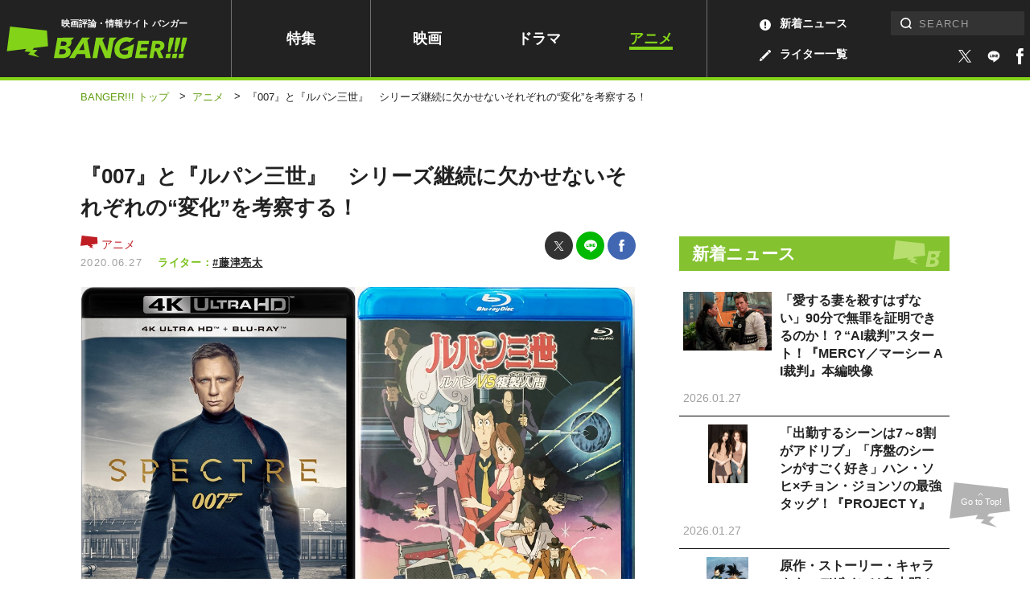

--- FILE ---
content_type: text/html; charset=UTF-8
request_url: https://www.banger.jp/anime/36902/
body_size: 18202
content:
<!DOCTYPE html>
<!--single--><html lang="ja" class="no-js no-svg">

<head prefix="og: http://ogp.me/ns# website: http://ogp.me/ns/article#">
	

		<!-- Google Analytics ga4 全測定 ⇒タグマネージャー経由測定-->


				

		<!-- Geniee Wrapper Head Tag -->
		<script>
			window.gnshbrequest = window.gnshbrequest || {cmd:[]};
			window.gnshbrequest.cmd.push(function(){
				window.gnshbrequest.registerPassback("1539588");
				window.gnshbrequest.registerPassback("1539589");
				window.gnshbrequest.registerPassback("1539590");
				window.gnshbrequest.registerPassback("1539591");
				window.gnshbrequest.registerPassback("1539592");
				window.gnshbrequest.registerPassback("1539594");
				window.gnshbrequest.registerPassback("1539595");
				window.gnshbrequest.registerPassback("1539596");
				window.gnshbrequest.registerPassback("1539597");
				window.gnshbrequest.registerPassback("1539598");
				window.gnshbrequest.registerPassback("1539599");
				window.gnshbrequest.registerPassback("1539600");
				window.gnshbrequest.registerPassback("1539601");
				window.gnshbrequest.registerPassback("1539602");
				window.gnshbrequest.registerPassback("1539607");
				window.gnshbrequest.registerPassback("1539608");
				window.gnshbrequest.registerPassback("1539609");
				window.gnshbrequest.registerPassback("1539610");
				window.gnshbrequest.registerPassback("1539611");
				window.gnshbrequest.registerPassback("1542194");
				window.gnshbrequest.registerPassback("1542195");
				window.gnshbrequest.registerPassback("1542197");
				window.gnshbrequest.registerPassback("1542198");
				window.gnshbrequest.registerPassback("1542199");
				window.gnshbrequest.registerPassback("1542202");
				window.gnshbrequest.registerPassback("1544920");
				window.gnshbrequest.registerPassback("1544921");
				window.gnshbrequest.registerPassback("1544993");
				window.gnshbrequest.registerPassback("1544994");
				window.gnshbrequest.registerPassback("1544995");
				window.gnshbrequest.registerPassback("1544996");
				window.gnshbrequest.registerPassback("1544997");
				window.gnshbrequest.registerPassback("1544998");
				window.gnshbrequest.registerPassback("1546710");
				window.gnshbrequest.registerPassback("1547378");
				window.gnshbrequest.registerPassback("1591976");
				window.gnshbrequest.forceInternalRequest();
			});
		</script>
		<script async src="https://cpt.geniee.jp/hb/v1/217336/957/wrapper.min.js"></script>
		<script async src="https://securepubads.g.doubleclick.net/tag/js/gpt.js"></script>
		<!-- /Geniee Wrapper Head Tag -->



		<!-- microadCompass -->
		<script type="text/javascript">
		var microadCompass = microadCompass || {};
		microadCompass.queue = microadCompass.queue || [];
		</script>
		<script type="text/javascript" charset="UTF-8" src="//j.microad.net/js/compass.js" onload="new microadCompass.AdInitializer().initialize();" async></script>
		<!-- microadCompass -->


		<!-- User Insight PCDF Code Start -->
		<script type="text/javascript">
		var _uic = _uic ||{}; var _uih = _uih ||{};_uih['id'] = 56179;
		_uih['lg_id'] = '';
		_uih['fb_id'] = '';
		_uih['tw_id'] = '';
		_uih['uigr_1'] = ''; _uih['uigr_2'] = ''; _uih['uigr_3'] = ''; _uih['uigr_4'] = ''; _uih['uigr_5'] = '';
		_uih['uigr_6'] = ''; _uih['uigr_7'] = ''; _uih['uigr_8'] = ''; _uih['uigr_9'] = ''; _uih['uigr_10'] = '';
		_uic['uls'] = 1;
		_uic['security_type'] = -1;
		
		/* DO NOT ALTER BELOW THIS LINE */
		(function() {
		var bi = document.createElement('script');bi.type = 'text/javascript'; bi.async = true;
		bi.src = '//cs.nakanohito.jp/b3/bi.js';
		var s = document.getElementsByTagName('script')[0];s.parentNode.insertBefore(bi, s);
		})();
		</script>
		<!-- User Insight PCDF Code End -->
		


		


		
			<link rel="canonical" href="https://www.banger.jp/anime/36902/">
	

	<!-- Google Tag Manager -->
<script>(function(w,d,s,l,i){w[l]=w[l]||[];w[l].push({'gtm.start':
new Date().getTime(),event:'gtm.js'});var f=d.getElementsByTagName(s)[0],
j=d.createElement(s),dl=l!='dataLayer'?'&l='+l:'';j.async=true;j.src=
'https://www.googletagmanager.com/gtm.js?id='+i+dl;f.parentNode.insertBefore(j,f);
})(window,document,'script','dataLayer','GTM-5KMCNDF');</script>
<!-- End Google Tag Manager -->

	<meta charset="UTF-8">
	<meta http-equiv="X-UA-Compatible" content="IE=edge">
		<meta name="viewport" content="initial-scale=1.0">

	<!-- platform -->
	<script src="https://www.banger.jp/wp-content/themes/thema/assets/platform/platform.js"></script>

	<title>『007』と『ルパン三世』　シリーズ継続に欠かせないそれぞれの“変化”を考察する！ | アニメ | BANGER!!!（バンガー）　映画愛、爆発!!!</title>
<meta name="description" content="▶ 歴代007シリーズのレビューがズラリ！【特集：007の世界】大きく変化することなく続いてきた2つの人気シリーズ【アッチ（実写）もコッチ（…">


<!-- *** Facebook *** -->
<meta property="fb:app_id" content="774453672996623">

<meta property="og:url" content="https://www.banger.jp/anime/36902/">
<meta property="og:type" content="article">
<meta property="og:title" content="『007』と『ルパン三世』　シリーズ継続に欠かせないそれぞれの“変化”を考察する！ | BANGER!!!（バンガー）　映画愛、爆発!!!">
<meta property="og:locale" content="ja_JP">
<meta property="og:image" content="https://www.banger.jp/wp-content/uploads/2020/06/381a09495e7fc1e70a5f623ab9ac4df5.jpg">
<meta property="og:description" content="▶ 歴代007シリーズのレビューがズラリ！【特集：007の世界】大きく変化することなく続いてきた2つの人気シリーズ【アッチ（実写）もコッチ（…">
<meta property="og:site_name" content="BANGER!!!（バンガー）　映画愛、爆発!!!">

<!-- *** Twitter *** -->
<meta name="twitter:card" content="summary_large_image">
<meta name="twitter:image:src" content="https://www.banger.jp/wp-content/uploads/2020/06/381a09495e7fc1e70a5f623ab9ac4df5-900x564.jpg">

<!-- Facebook Pixel Code -->
<script>
  !function(f,b,e,v,n,t,s)
  {if(f.fbq)return;n=f.fbq=function(){n.callMethod?
  n.callMethod.apply(n,arguments):n.queue.push(arguments)};
  if(!f._fbq)f._fbq=n;n.push=n;n.loaded=!0;n.version='2.0';
  n.queue=[];t=b.createElement(e);t.async=!0;
  t.src=v;s=b.getElementsByTagName(e)[0];
  s.parentNode.insertBefore(t,s)}(window, document,'script',
  'https://connect.facebook.net/en_US/fbevents.js');
  fbq('init', '199499191318075');
  fbq('track', 'PageView');
</script>
<noscript><img height="1" width="1" style="display:none"
  src="https://www.facebook.com/tr?id=199499191318075&ev=PageView&noscript=1"
/></noscript>
<!-- End Facebook Pixel Code -->
	<!-- *** CSS *** -->
	<link rel="stylesheet" href="https://www.banger.jp/wp-content/themes/thema/css/style.min.css?20210419">
	<link rel="stylesheet" href="https://www.banger.jp/wp-content/themes/thema/css/client_style.css?20230306">
			<link rel="stylesheet" href="https://www.banger.jp/wp-content/themes/thema/css/vendor/slick.css">	<!-- *** favicon *** -->
	<link rel="apple-touch-icon" sizes="76x76" href="https://www.banger.jp/img/head/apple-touch-icon.png">
	<link rel="icon" type="image/png" sizes="32x32" href="https://www.banger.jp/img/head/icon-32x32.png">
	<link rel="icon" type="image/png" sizes="16x16" href="https://www.banger.jp/img/head/icon-16x16.png">
	<link rel="icon" href="https://www.banger.jp/img/head/favicon.ico">

	<link rel="alternate" type="application/rss+xml" title="BANGER!!!（バンガー）　映画愛、爆発!!! フィード" href="https://www.banger.jp/feed/" />
	<meta name='robots' content='max-image-preview:large' />
	<style>img:is([sizes="auto" i], [sizes^="auto," i]) { contain-intrinsic-size: 3000px 1500px }</style>
	<style id='classic-theme-styles-inline-css' type='text/css'>
/*! This file is auto-generated */
.wp-block-button__link{color:#fff;background-color:#32373c;border-radius:9999px;box-shadow:none;text-decoration:none;padding:calc(.667em + 2px) calc(1.333em + 2px);font-size:1.125em}.wp-block-file__button{background:#32373c;color:#fff;text-decoration:none}
</style>
<style id='global-styles-inline-css' type='text/css'>
:root{--wp--preset--aspect-ratio--square: 1;--wp--preset--aspect-ratio--4-3: 4/3;--wp--preset--aspect-ratio--3-4: 3/4;--wp--preset--aspect-ratio--3-2: 3/2;--wp--preset--aspect-ratio--2-3: 2/3;--wp--preset--aspect-ratio--16-9: 16/9;--wp--preset--aspect-ratio--9-16: 9/16;--wp--preset--color--black: #000000;--wp--preset--color--cyan-bluish-gray: #abb8c3;--wp--preset--color--white: #ffffff;--wp--preset--color--pale-pink: #f78da7;--wp--preset--color--vivid-red: #cf2e2e;--wp--preset--color--luminous-vivid-orange: #ff6900;--wp--preset--color--luminous-vivid-amber: #fcb900;--wp--preset--color--light-green-cyan: #7bdcb5;--wp--preset--color--vivid-green-cyan: #00d084;--wp--preset--color--pale-cyan-blue: #8ed1fc;--wp--preset--color--vivid-cyan-blue: #0693e3;--wp--preset--color--vivid-purple: #9b51e0;--wp--preset--gradient--vivid-cyan-blue-to-vivid-purple: linear-gradient(135deg,rgba(6,147,227,1) 0%,rgb(155,81,224) 100%);--wp--preset--gradient--light-green-cyan-to-vivid-green-cyan: linear-gradient(135deg,rgb(122,220,180) 0%,rgb(0,208,130) 100%);--wp--preset--gradient--luminous-vivid-amber-to-luminous-vivid-orange: linear-gradient(135deg,rgba(252,185,0,1) 0%,rgba(255,105,0,1) 100%);--wp--preset--gradient--luminous-vivid-orange-to-vivid-red: linear-gradient(135deg,rgba(255,105,0,1) 0%,rgb(207,46,46) 100%);--wp--preset--gradient--very-light-gray-to-cyan-bluish-gray: linear-gradient(135deg,rgb(238,238,238) 0%,rgb(169,184,195) 100%);--wp--preset--gradient--cool-to-warm-spectrum: linear-gradient(135deg,rgb(74,234,220) 0%,rgb(151,120,209) 20%,rgb(207,42,186) 40%,rgb(238,44,130) 60%,rgb(251,105,98) 80%,rgb(254,248,76) 100%);--wp--preset--gradient--blush-light-purple: linear-gradient(135deg,rgb(255,206,236) 0%,rgb(152,150,240) 100%);--wp--preset--gradient--blush-bordeaux: linear-gradient(135deg,rgb(254,205,165) 0%,rgb(254,45,45) 50%,rgb(107,0,62) 100%);--wp--preset--gradient--luminous-dusk: linear-gradient(135deg,rgb(255,203,112) 0%,rgb(199,81,192) 50%,rgb(65,88,208) 100%);--wp--preset--gradient--pale-ocean: linear-gradient(135deg,rgb(255,245,203) 0%,rgb(182,227,212) 50%,rgb(51,167,181) 100%);--wp--preset--gradient--electric-grass: linear-gradient(135deg,rgb(202,248,128) 0%,rgb(113,206,126) 100%);--wp--preset--gradient--midnight: linear-gradient(135deg,rgb(2,3,129) 0%,rgb(40,116,252) 100%);--wp--preset--font-size--small: 13px;--wp--preset--font-size--medium: 20px;--wp--preset--font-size--large: 36px;--wp--preset--font-size--x-large: 42px;--wp--preset--spacing--20: 0.44rem;--wp--preset--spacing--30: 0.67rem;--wp--preset--spacing--40: 1rem;--wp--preset--spacing--50: 1.5rem;--wp--preset--spacing--60: 2.25rem;--wp--preset--spacing--70: 3.38rem;--wp--preset--spacing--80: 5.06rem;--wp--preset--shadow--natural: 6px 6px 9px rgba(0, 0, 0, 0.2);--wp--preset--shadow--deep: 12px 12px 50px rgba(0, 0, 0, 0.4);--wp--preset--shadow--sharp: 6px 6px 0px rgba(0, 0, 0, 0.2);--wp--preset--shadow--outlined: 6px 6px 0px -3px rgba(255, 255, 255, 1), 6px 6px rgba(0, 0, 0, 1);--wp--preset--shadow--crisp: 6px 6px 0px rgba(0, 0, 0, 1);}:where(.is-layout-flex){gap: 0.5em;}:where(.is-layout-grid){gap: 0.5em;}body .is-layout-flex{display: flex;}.is-layout-flex{flex-wrap: wrap;align-items: center;}.is-layout-flex > :is(*, div){margin: 0;}body .is-layout-grid{display: grid;}.is-layout-grid > :is(*, div){margin: 0;}:where(.wp-block-columns.is-layout-flex){gap: 2em;}:where(.wp-block-columns.is-layout-grid){gap: 2em;}:where(.wp-block-post-template.is-layout-flex){gap: 1.25em;}:where(.wp-block-post-template.is-layout-grid){gap: 1.25em;}.has-black-color{color: var(--wp--preset--color--black) !important;}.has-cyan-bluish-gray-color{color: var(--wp--preset--color--cyan-bluish-gray) !important;}.has-white-color{color: var(--wp--preset--color--white) !important;}.has-pale-pink-color{color: var(--wp--preset--color--pale-pink) !important;}.has-vivid-red-color{color: var(--wp--preset--color--vivid-red) !important;}.has-luminous-vivid-orange-color{color: var(--wp--preset--color--luminous-vivid-orange) !important;}.has-luminous-vivid-amber-color{color: var(--wp--preset--color--luminous-vivid-amber) !important;}.has-light-green-cyan-color{color: var(--wp--preset--color--light-green-cyan) !important;}.has-vivid-green-cyan-color{color: var(--wp--preset--color--vivid-green-cyan) !important;}.has-pale-cyan-blue-color{color: var(--wp--preset--color--pale-cyan-blue) !important;}.has-vivid-cyan-blue-color{color: var(--wp--preset--color--vivid-cyan-blue) !important;}.has-vivid-purple-color{color: var(--wp--preset--color--vivid-purple) !important;}.has-black-background-color{background-color: var(--wp--preset--color--black) !important;}.has-cyan-bluish-gray-background-color{background-color: var(--wp--preset--color--cyan-bluish-gray) !important;}.has-white-background-color{background-color: var(--wp--preset--color--white) !important;}.has-pale-pink-background-color{background-color: var(--wp--preset--color--pale-pink) !important;}.has-vivid-red-background-color{background-color: var(--wp--preset--color--vivid-red) !important;}.has-luminous-vivid-orange-background-color{background-color: var(--wp--preset--color--luminous-vivid-orange) !important;}.has-luminous-vivid-amber-background-color{background-color: var(--wp--preset--color--luminous-vivid-amber) !important;}.has-light-green-cyan-background-color{background-color: var(--wp--preset--color--light-green-cyan) !important;}.has-vivid-green-cyan-background-color{background-color: var(--wp--preset--color--vivid-green-cyan) !important;}.has-pale-cyan-blue-background-color{background-color: var(--wp--preset--color--pale-cyan-blue) !important;}.has-vivid-cyan-blue-background-color{background-color: var(--wp--preset--color--vivid-cyan-blue) !important;}.has-vivid-purple-background-color{background-color: var(--wp--preset--color--vivid-purple) !important;}.has-black-border-color{border-color: var(--wp--preset--color--black) !important;}.has-cyan-bluish-gray-border-color{border-color: var(--wp--preset--color--cyan-bluish-gray) !important;}.has-white-border-color{border-color: var(--wp--preset--color--white) !important;}.has-pale-pink-border-color{border-color: var(--wp--preset--color--pale-pink) !important;}.has-vivid-red-border-color{border-color: var(--wp--preset--color--vivid-red) !important;}.has-luminous-vivid-orange-border-color{border-color: var(--wp--preset--color--luminous-vivid-orange) !important;}.has-luminous-vivid-amber-border-color{border-color: var(--wp--preset--color--luminous-vivid-amber) !important;}.has-light-green-cyan-border-color{border-color: var(--wp--preset--color--light-green-cyan) !important;}.has-vivid-green-cyan-border-color{border-color: var(--wp--preset--color--vivid-green-cyan) !important;}.has-pale-cyan-blue-border-color{border-color: var(--wp--preset--color--pale-cyan-blue) !important;}.has-vivid-cyan-blue-border-color{border-color: var(--wp--preset--color--vivid-cyan-blue) !important;}.has-vivid-purple-border-color{border-color: var(--wp--preset--color--vivid-purple) !important;}.has-vivid-cyan-blue-to-vivid-purple-gradient-background{background: var(--wp--preset--gradient--vivid-cyan-blue-to-vivid-purple) !important;}.has-light-green-cyan-to-vivid-green-cyan-gradient-background{background: var(--wp--preset--gradient--light-green-cyan-to-vivid-green-cyan) !important;}.has-luminous-vivid-amber-to-luminous-vivid-orange-gradient-background{background: var(--wp--preset--gradient--luminous-vivid-amber-to-luminous-vivid-orange) !important;}.has-luminous-vivid-orange-to-vivid-red-gradient-background{background: var(--wp--preset--gradient--luminous-vivid-orange-to-vivid-red) !important;}.has-very-light-gray-to-cyan-bluish-gray-gradient-background{background: var(--wp--preset--gradient--very-light-gray-to-cyan-bluish-gray) !important;}.has-cool-to-warm-spectrum-gradient-background{background: var(--wp--preset--gradient--cool-to-warm-spectrum) !important;}.has-blush-light-purple-gradient-background{background: var(--wp--preset--gradient--blush-light-purple) !important;}.has-blush-bordeaux-gradient-background{background: var(--wp--preset--gradient--blush-bordeaux) !important;}.has-luminous-dusk-gradient-background{background: var(--wp--preset--gradient--luminous-dusk) !important;}.has-pale-ocean-gradient-background{background: var(--wp--preset--gradient--pale-ocean) !important;}.has-electric-grass-gradient-background{background: var(--wp--preset--gradient--electric-grass) !important;}.has-midnight-gradient-background{background: var(--wp--preset--gradient--midnight) !important;}.has-small-font-size{font-size: var(--wp--preset--font-size--small) !important;}.has-medium-font-size{font-size: var(--wp--preset--font-size--medium) !important;}.has-large-font-size{font-size: var(--wp--preset--font-size--large) !important;}.has-x-large-font-size{font-size: var(--wp--preset--font-size--x-large) !important;}
:where(.wp-block-post-template.is-layout-flex){gap: 1.25em;}:where(.wp-block-post-template.is-layout-grid){gap: 1.25em;}
:where(.wp-block-columns.is-layout-flex){gap: 2em;}:where(.wp-block-columns.is-layout-grid){gap: 2em;}
:root :where(.wp-block-pullquote){font-size: 1.5em;line-height: 1.6;}
</style>
<link rel='stylesheet' id='amazonjs-css' href='https://www.banger.jp/wp-content/plugins/amazonjs/css/amazonjs.css?ver=0.10' type='text/css' media='all' />
<script type="text/javascript" src="https://www.banger.jp/wp-includes/js/jquery/jquery.min.js?ver=3.7.1" id="jquery-core-js"></script>
<script type="text/javascript" src="https://www.banger.jp/wp-includes/js/jquery/jquery-migrate.min.js?ver=3.4.1" id="jquery-migrate-js"></script>
<link rel='shortlink' href='https://www.banger.jp/?p=36902' />
<link rel="alternate" title="oEmbed (JSON)" type="application/json+oembed" href="https://www.banger.jp/wp-json/oembed/1.0/embed?url=https%3A%2F%2Fwww.banger.jp%2Fanime%2F36902%2F" />
<link rel="alternate" title="oEmbed (XML)" type="text/xml+oembed" href="https://www.banger.jp/wp-json/oembed/1.0/embed?url=https%3A%2F%2Fwww.banger.jp%2Fanime%2F36902%2F&#038;format=xml" />
<link rel="icon" href="https://www.banger.jp/wp-content/uploads/2021/04/cropped-icon-512x512-1-1-32x32.png" sizes="32x32" />
<link rel="icon" href="https://www.banger.jp/wp-content/uploads/2021/04/cropped-icon-512x512-1-1-192x192.png" sizes="192x192" />
<link rel="apple-touch-icon" href="https://www.banger.jp/wp-content/uploads/2021/04/cropped-icon-512x512-1-1-180x180.png" />
<meta name="msapplication-TileImage" content="https://www.banger.jp/wp-content/uploads/2021/04/cropped-icon-512x512-1-1-270x270.png" />

	<script type="text/javascript" language="javascript">
    var vc_pid = "885784645";
</script><script type="text/javascript" src="//aml.valuecommerce.com/vcdal.js" async></script>

<!-- User Heat Tag -->
<script type="text/javascript">
(function(add, cla){window['UserHeatTag']=cla;window[cla]=window[cla]||function(){(window[cla].q=window[cla].q||[]).push(arguments)},window[cla].l=1*new Date();var ul=document.createElement('script');var tag = document.getElementsByTagName('script')[0];ul.async=1;ul.src=add;tag.parentNode.insertBefore(ul,tag);})('//uh.nakanohito.jp/uhj2/uh.js', '_uhtracker');_uhtracker({id:'uhLjF78gzM'});
</script>
<!-- End User Heat Tag -->


	<!-- 広告　共通ヘッダー -->
	
  <!-- Geniee Interstitial Body Tag -->
  <script src="https://cpt.geniee.jp/hb/v1/217336/957/instbody.min.js"></script>
  <!-- /Geniee Interstitial Body Tag -->




	<!--TwitterRMタグ  -->
	<!-- Twitter conversion tracking base code -->
	<script>
		! function(e, t, n, s, u, a) {
			e.twq || (s = e.twq = function() {
					s.exe ? s.exe.apply(s, arguments) : s.queue.push(arguments);
				}, s.version = '1.1', s.queue = [], u = t.createElement(n), u.async = !0, u.src = 'https://static.ads-twitter.com/uwt.js',
				a = t.getElementsByTagName(n)[0], a.parentNode.insertBefore(u, a))
		}(window, document, 'script');
		twq('config', 'oeh9e');
	</script>
	<!-- End Twitter conversion tracking base code -->

	<!-- YahooRMタグ -->
	<script async src="https://s.yimg.jp/images/listing/tool/cv/ytag.js"></script>
	<script>
		window.yjDataLayer = window.yjDataLayer || [];

		function ytag() {
			yjDataLayer.push(arguments);
		}
		ytag({
			"type": "yjad_retargeting",
			"config": {
				"yahoo_retargeting_id": "XD5WLVZP28",
				"yahoo_retargeting_label": "",
				"yahoo_retargeting_page_type": "",
				"yahoo_retargeting_items": [{
					item_id: '',
					category_id: '',
					price: '',
					quantity: ''
				}]
			}
		});
	</script>

	<!--GoogleRMタグ -->
	<!-- Google tag (gtag.js) -->
	<script async src="https://www.googletagmanager.com/gtag/js?id=AW-11100361057"></script>
	<script>
		window.dataLayer = window.dataLayer || [];

		function gtag() {
			dataLayer.push(arguments);
		}
		gtag('js', new Date());

		gtag('config', 'AW-11100361057');
	</script>

	<!-- TOPICS API -->
	<script>
		// // document.browsingTopics() returns an array of up to three topic objects in random order.
		// const topics = await document.browsingTopics();

		// // The returned array looks like: [{'value': Number, 'taxonomyVersion': String, 'modelVersion': String}]

		// // Get data for an ad creative.
		// const response = await fetch('https://www.banger.jp', {
		// 	method: 'POST',
		// 	headers: {
		// 		'Content-Type': 'application/json',
		// 	},
		// 	body: JSON.stringify(topics)
		// });
		// // Get the JSON from the response.
		// const creative = await response.json();

		// // Display ad.
	</script>


</head>

<body id="page" class="wp-singular anime-template-default single single-anime postid-36902 wp-theme-thema" onload="after_popin();">

	


	<!-- Google Tag Manager (noscript) -->
<noscript><iframe src="https://www.googletagmanager.com/ns.html?id=GTM-5KMCNDF" height="0" width="0" style="display:none;visibility:hidden"></iframe></noscript>
<!-- End Google Tag Manager (noscript) -->
	<!--videoad-->
	



<!--video production server-->	


				<div id="single_page" class="l-container">
							
										<!-- l-loading START -->
																				<!-- l-loading END -->

										<!-- l-toggle START -->
										<!--include START-->
<div class="l-toggleWrap" v-bind:class="{'-show': isShow, '-hidden': !isShow}" v-on:click.prevent="close">
</div>
<div class="l-toggle" v-bind:class="{'-show': isShow}">
  <div class="l-toggle__inner">
    <div class="l-toggle-site">
      <div class="l-toggle-site__logo"><a href="/"><img src="/img/common/logo_black.svg" alt="BANGER!!!（バンガー）"></a><span>映画評論・情報サイト</span></div>
      <div class="l-toggle-site__btn" v-on:click="close()"></div>
    </div>
    <nav class="l-toggle__cat">
      <!-- l-gnav START -->
      <div class="l-gnav">
  <ul class="l-gnav__list">
  <li class="l-gnav__item top"><a href="/">トップ</a></li>
    <li class="l-gnav__item special "><a href="/special">特集</a></li>
    <li class="l-gnav__item movie "><a href="/movie">映画</a></li>
    <li class="l-gnav__item drama "><a href="/drama">ドラマ</a></li>
    <li class="l-gnav__item anime -current"><a href="/anime">アニメ</a></li>
    <li class="l-gnav__item writer "><a href="/writer" class="hoverColor"><img src="/img/icon/archive_writer_white.svg" width="14" height="14">ライター一覧</a></li>
    <li class="l-gnav__item news "><a href="/news" class="hoverColor"><img src="/img/icon/archive_news_white.svg" width="14" height="14">新着ニュース</a></li>
    <li class="l-gnav__item about "><a href="/about">BANGER<span>!!!</span>とは</a></li>

  </ul>
</div>      <!-- l-gnav END -->
    </nav>
    <div class="l-toggle-sns">
      <span class="l-toggle-sns__title">FOLLOW US</span>
      <a href="https://twitter.com/intent/follow?screen_name=BANGER_JP" target="_blank"><img src="/img/icon/sns_twitter.svg" width="100%" height="100%" alt="twitter" class="-twitter"></a>
      <a href="https://liff.line.me/1645278921-kWRPP32q/?accountId=358otujn" target="_blank">
          <span class="icon line_icon"><img src="/img/style/line2.svg" width="100%" height="100%" alt="line"></span>
        </a>
      <a href="https://www.facebook.com/BANGER.JP/" target="_blank"><img src="/img/icon/sns_facebook.svg" width="100%" height="100%" alt="facebook" class="-facebook"></a>
    </div>
  </div>
</div>
<!--include END-->										<!-- l-toggle END -->

										<!-- l-header START -->
										<header id="header" class="l-header" v-bind:class="{'is-fixed': isFixed, 'is-active': isActive, enableTransition: enableTransition}">
											<div class="l-header__inner PCview">
												<div class="l-header__logo">
													<span>映画評論・情報サイト バンガー</span>
																											<a href="/"><img src="/img/common/logo_green.svg" alt="BANGER!!!（バンガー）"></a>
																									</div>
												<!-- l-gnav START -->
												<div class="l-gnav">
  <ul class="l-gnav__list">
  <li class="l-gnav__item top"><a href="/">トップ</a></li>
    <li class="l-gnav__item special "><a href="/special">特集</a></li>
    <li class="l-gnav__item movie "><a href="/movie">映画</a></li>
    <li class="l-gnav__item drama "><a href="/drama">ドラマ</a></li>
    <li class="l-gnav__item anime -current"><a href="/anime">アニメ</a></li>
    <li class="l-gnav__item writer "><a href="/writer" class="hoverColor"><img src="/img/icon/archive_writer_white.svg" width="14" height="14">ライター一覧</a></li>
    <li class="l-gnav__item news "><a href="/news" class="hoverColor"><img src="/img/icon/archive_news_white.svg" width="14" height="14">新着ニュース</a></li>
    <li class="l-gnav__item about "><a href="/about">BANGER<span>!!!</span>とは</a></li>

  </ul>
</div>												<!-- l-gnav END -->

												<div class="l-header__right">

													<div class="l-search">
														<!-- l-search START -->
														<form role="search" method="get" id="searchform" class="searchform" action="https://www.banger.jp/" autocomplete="off">
<div class="searchform__wrap">
<label class="screen-reader-text" for="s">検索:</label><input type="text" value="" name="s" id="s" placeholder="SEARCH" pattern="[^\x22\x27\x2F\x3C\x3E\x5C]*"><input type="submit" id="searchsubmit" class="l-search-btn__submit" value="検索">
</div>
</form>														<!-- l-search END -->
													</div>

													<div class="l-header__sns">
														<a href="https://twitter.com/intent/follow?screen_name=BANGER_JP" target="_blank" class="hoverColor">
															<span class="icon -twitter"><img src="/img/icon/sns_twitter_white.svg" width="100%" height="100%" alt="twitter"></span>
														</a>
														<a href="https://liff.line.me/1645278921-kWRPP32q/?accountId=358otujn" target="_blank" class="hoverColor">
															<span class="icon line_icon"><img src="/img/style/line.svg" width="100%" height="100%" alt="facebook"></span>
														</a>
														<a href="https://www.facebook.com/BANGER.JP/" target="_blank" class="hoverColor">
															<span class="icon -facebook"><img src="/img/icon/sns_facebook_white.svg" width="100%" height="100%" alt="facebook"></span>
														</a>

													</div>


												</div>
											</div>
											<div class="SPview">
												<!-- l-search START -->
												<div class="l-site -close">
  <div class="l-site__search" v-bind:class="{'-close': !isSearchOpen, '-open': isSearchOpen}" v-on:click.stop="toggleSearch"><img src="/img/icon/search_white.svg" alt="検索フォームを開く"></div>
  <div class="l-site__logo">
          <a href="/"><img src="/img/common/logo_green.svg" alt="BANGER!!!（バンガー）"></a>
    
        <span>映画評論・情報サイト バンガー</span>
    
  </div>
  <div class="l-site__menu"><a href="" v-on:click.prevent="openMenu"><span class="line1"></span><span class="line2"></span><span class="line3"></span></a></div>
  <div class="l-site__sns">
    <a href="https://twitter.com/intent/follow?screen_name=BANGER_JP" target="_blank">
      <span class="icon -twitter"><img src="/img/icon/sns_twitter_white.svg" width="100%" height="100%" alt="twitter"></span>
    </a>
    <a href="https://liff.line.me/1645278921-kWRPP32q/?accountId=358otujn" target="_blank" class="hoverColor">
      <span class="icon line_icon"><img src="/img/style/line.svg" width="100%" height="100%" alt="facebook"></span>
    </a>
    <a href="https://www.facebook.com/BANGER.JP/" target="_blank">
      <span class="icon -facebook"><img src="/img/icon/sns_facebook_white.svg" width="100%" height="100%" alt="facebook"></span>
    </a>

  </div>
</div>												<!-- l-search END -->
											</div>
											<div v-bind:class="{'-close': !isSearchOpen, '-open': isSearchOpen}" class="l-search" id="HeaderSearch">
												<form role="search" method="get" id="searchform" class="searchform" action="https://www.banger.jp/" autocomplete="off">
<div class="searchform__wrap">
<label class="screen-reader-text" for="s">検索:</label><input type="text" value="" name="s" id="s" placeholder="SEARCH" pattern="[^\x22\x27\x2F\x3C\x3E\x5C]*"><input type="submit" id="searchsubmit" class="l-search-btn__submit" value="検索">
</div>
</form>											</div>
										</header>

										<!-- l-header END -->
										
  <div id="breaccrumb">
    <div class="c-bread">
      <ul class="c-bread__list" itemscope itemtype="http://schema.org/BreadcrumbList">
        <li id="banger_top" class="c-bread__item" itemprop="item" itemprop="itemListElement" itemscope itemtype="http://schema.org/ListItem">
          <a href="https://www.banger.jp" title="BANGER!!!トップへ移動"><span itemprop="name">BANGER!!! トップ</span></a>
          <meta itemprop="position" content="1" />
        </li>
            <span class="sep">&gt;</span>

                      <!--記事-->
            <li id="genre" class="c-bread__item -current" itemprop="itemListElement" itemscope itemtype="http://schema.org/ListItem">
              <a itemprop="item" href="/anime/" title="アニメへ移動">
                <span itemprop="name">アニメ</span>
              </a>
              <meta itemprop="position" content="2" />
            </li>
            <span class="sep">&gt;</span>
            <li id="article" class="c-bread__item -current" itemprop="itemListElement" itemscope itemtype="http://schema.org/ListItem">
              <strong><span itemprop="name">『007』と『ルパン三世』　シリーズ継続に欠かせないそれぞれの“変化”を考察する！</span></strong>
              <meta itemprop="position" content="3" />
            </li>



          
      </ul>
    </div>
  </div>


										<div class="l-contents">







				<div class="l-contents__inner">
			
			<main class="l-main">
				

<!-- content-standard -->
<section id="content_standard" class="p-single -cat-anime">

  <div class="p-single-head">
    <div class="p-single-head__body">
      <h1 class="p-single-head__title">『007』と『ルパン三世』　シリーズ継続に欠かせないそれぞれの“変化”を考察する！</h1>
      <div class="p-single-head__wrap">
        <div class="p-single-head__meta">

          <div class="category_wrapper category_anime">
            <a href="/anime">
              <svg width="22" height="16" viewBox="0 0 22 16" fill="none" xmlns="http://www.w3.org/2000/svg">
                <path d="M21.4 10.193L20.79 2.12L1.626 0L0 12.836L10.019 11.616L9.177 12.981L12.226 13.213L11.006 14.462L16.9 16L14.054 13.967L15.942 12.167L13.328 12.051L14.028 11.122L21.4 10.193Z" />
              </svg>
              アニメ            </a>
          </div>
          <time class="p-single-head__date">2020.06.27</time>
        </div>
        <div class="p-single-share">
          <ul class="p-single-share__list">

            <li class="p-single-share__item -twitter">
              <a id="topTwitter" href="https://twitter.com/intent/tweet?url==https%3A%2F%2Fwww.banger.jp%2Fanime%2F36902%2F&text=%E3%80%8E007%E3%80%8F%E3%81%A8%E3%80%8E%E3%83%AB%E3%83%91%E3%83%B3%E4%B8%89%E4%B8%96%E3%80%8F%E3%80%80%E3%82%B7%E3%83%AA%E3%83%BC%E3%82%BA%E7%B6%99%E7%B6%9A%E3%81%AB%E6%AC%A0%E3%81%8B%E3%81%9B%E3%81%AA%E3%81%84%E3%81%9D%E3%82%8C%E3%81%9E%E3%82%8C%E3%81%AE%E2%80%9C%E5%A4%89%E5%8C%96%E2%80%9D%E3%82%92%E8%80%83%E5%AF%9F%E3%81%99%E3%82%8B%EF%BC%81+%7C+BANGER%21%21%21%0a&hashtags=BANGER" onclick="ga('send', 'event', 'sns', 'click', 'twitter_top', 1); window.open(this.href, 'TWwindow', 'width=650, height=450, menubar=no, toolbar=no, scrollbars=yes'); return false;"><img src="/img/icon/sns_twitter_white.svg" alt="Twitter"></a>
            </li>
            <li class="p-single-share__item -line">
              <a id="topLine" href="http://line.me/R/msg/text/?『007』と『ルパン三世』　シリーズ継続に欠かせないそれぞれの“変化”を考察する！%20|%20BANGER%21%21%21%0ahttps%3A%2F%2Fwww.banger.jp%2Fanime%2F36902%2F" onclick="ga('send', 'event', 'sns', 'click', 'line_top', 1); window.open(this.href, 'FBwindow', 'width=650, height=450, menubar=no, toolbar=no, scrollbars=yes'); return false;"><img src="/img/icon/sns_line_white.svg" alt="LINE"></a>
            </li>
            <li class="p-single-share__item -facebook">
              <a id="topFacebook" href="https://www.facebook.com/share.php?u=https%3A%2F%2Fwww.banger.jp%2Fanime%2F36902%2F" onclick="ga('send', 'event', 'sns', 'click', 'facebook_top', 1); window.open(this.href, 'FBwindow', 'width=650, height=450, menubar=no, toolbar=no, scrollbars=yes'); return false;"><img src="/img/icon/sns_facebook_white.svg" alt="Facebook"></a>
            </li>
          </ul>
        </div>
                  <div class="p-single-author">ライター：<a href="https://www.banger.jp/writer/6230/" class="hash_tag">#藤津亮太</a></div>
              </div>











      <div class="p-single-head__kv">
        <figure>
          <img src="[data-uri]" alt="『007』と『ルパン三世』　シリーズ継続に欠かせないそれぞれの“変化”を考察する！" data-encode-src="aHR0cHM6Ly93d3cuYmFuZ2VyLmpwL3dwLWNvbnRlbnQvdXBsb2Fkcy8yMDIwLzA2LzM4MWEwOTQ5NWU3ZmMxZTcwYTVmNjIzYWI5YWM0ZGY1LmpwZw==">
          <figcaption>『007 スペクター』＜4K ULTRA HD ＋ 2Dブルーレイ／2枚組＞発売中／￥5,990＋税　20世紀フォックス ホーム エンターテイメント ジャパン<br />
JAMES BOND, 007 and related James Bond Indicia © 1962-2020 Danjaq, LLC and Metro-Goldwyn-Mayer Studios Inc. SPECTRE, JAMES BOND, 007 and related James Bond Trademarks are trademarks of Danjaq, LLC. All Rights Reserved. © 2020 Danjaq LLC and Metro-Goldwyn-Mayer Studios Inc. All Rights Reserved. TWENTIETH CENTURY FOX and associated logos are trademarks of Twentieth Century Fox Film Corporation and its related entities.<br />
『ルパン三世 ルパンVS複製人間』編集部私物</figcaption>        </figure>
      </div>









    </div>
          


      



      


















    
















  </div>

    
  <div class="p-single-entry">
    <div class="p-single-entry__body">
      <p><a href="https://www.banger.jp/special/34109/?utm_source=banger&amp;utm_medium=url&amp;utm_campaign=007-special"><span style="color: #467507;"><strong>▶ 歴代007シリーズのレビューがズラリ！【特集：007の世界】</strong></span></a></p>
<!--0510--><section class="ad_wrapper in_article" style="max-width:660px; margin:32px 0 0;">

    <div class="geniee_tag_wrapper">


        <div class="layout__1__1 ad_wrapper">
            <!-- 020 1542194_PC通常ページ記事見出し2上_左箇所_レクタングル_300×250 -->
            <div class="co co1 pc_center" style="padding:8px;">
                <!-- Geniee Wrapper Body Tag 1542194 -->
                <div data-cptid="1542194" style="display: block;">
                    <script>
                        window.gnshbrequest.cmd.push(function() {
                            window.gnshbrequest.applyPassback("1542194", "[data-cptid='1542194']");
                        });
                    </script>
                </div>
                <!-- /Geniee Wrapper Body Tag 1542194 -->

            </div>
            <!-- 021 1542195_PC通常ページ記事見出し2上_右箇所_レクタングル_300×250  -->
            <div class="co co2 pc_center" style="padding:8px;">

                <!-- Geniee Wrapper Body Tag 1542195 -->
                <div data-cptid="1542195" style="display: block;">
                    <script>
                        window.gnshbrequest.cmd.push(function() {
                            window.gnshbrequest.applyPassback("1542195", "[data-cptid='1542195']");
                        });
                    </script>
                </div>
                <!-- /Geniee Wrapper Body Tag 1542195 -->

            </div>
        </div>

    </div>
</section><h2>大きく変化することなく続いてきた2つの人気シリーズ<br />
【アッチ（実写）もコッチ（アニメ）も】</h2>
<p>『007』シリーズと『ルパン三世』の“関係”について教えてくれたのは、ライター業の大先輩である中島紳介の原稿だった。中島は『ルパン三世』（第1シリーズ）の魅力を、時代の変化と絡めて“大人向け”というキーワードに集約した上で、こう記す。少し長いが引用してみよう。</p>
<blockquote><p>そうやって考えてくると、ここでいうオトナとは実は《若者たち》のことだったことに改めて気づく。車や銃に対するフェティシズム、美女とファッションの誘惑、犯罪的冒険への憧れ、男同士の潔い友情、ギャンブルやゲームがもたらす快感――等々、旧ルパンだけでなくシリーズ全体を彩る魅力のすべてが、大人になろうと背伸びしている若者世代特有の興味の対象であり、彼らの文化を支える大きな要素となっていることは言うまでもないだろう。モンキー・パンチの原作も含めて、そもそもの誕生から『ルパン三世』が娯楽映画の王者『007』シリーズ（1962年～）を意識し、それに対抗するかたちで作られているのは明らかだが、それも若者、大人というキーワードから見れば十分に納得できる。</p>
<p>かつて多くの日本人、特に男性にとって『007』＝ジェームズ・ボンドこそは余裕のあるオトナの男の代名詞だったわけで、そのイギリスふうディレッタンティズムの持つ知的遊戯性、すなわち“アダルトな子供っぽさ”こそが日本人に最も欠けているメンタリティなのだ。そして、小説や映像の分野を問わず多くのクリエイターがそこから大きな刺激を受けたことは、60年代後半にそのテの亜流作品が大挙して生み出されていることからも伺える。</p></blockquote>
<h4>※キネマ旬報社「THE ルパン三世FILES　ルパン三世全記録～増補改訂版～」所収「ルパンはどこから来て、どこへ行くのか？」より。</h4>
<p>――とても端的に『007』シリーズと『ルパン三世』の魅力を言い表している一文だ。これを読むと、現在も継続中のこの2つのシリーズだが、人気のポイントはその初期から大きく変わっていないのだということに気付かされる。とはいえ、だ。半世紀を越えてシリーズを継続していくには、時代に併せて変化していく必要もある。</p>
<iframe title="『ルパン三世　ルパンVS複製人間＜4K ULTRA HD＞』2019.03.20 RELEASE" width="500" height="281" src="https://www.youtube.com/embed/Eb8Hv4PcVLI?feature=oembed&playsinline=1" frameborder="0" allow="accelerometer; autoplay; clipboard-write; encrypted-media; gyroscope; picture-in-picture; web-share" referrerpolicy="strict-origin-when-cross-origin" allowfullscreen></iframe>
<h3>キャスト交代でシリーズを継続する『007』と“参照先”を変えてきた『ルパン三世』</h3>
<p>『007』シリーズは、それを主演俳優の交代という形で実現してきた。ショーン・コネリーからロジャー・ムーアへの交代、ティモシー・ダルトン、ピアース・ブロスナンを経ての、ダニエル・クレイグ。「セクシーな男性とはどのような存在か」「時代に合ったリアリティはどのあたりか」。登場するハイテクガジェットが進化するだけではなく、むしろそういったポイントを、主演俳優のキャスティングの段階でチューニングしていくことで『007』シリーズは継続してきたのだ。</p>
<iframe title="『007／ノー・タイム・トゥ・ダイ』予告A" width="500" height="281" src="https://www.youtube.com/embed/Zq5o5dve6-Q?feature=oembed&playsinline=1" frameborder="0" allow="accelerometer; autoplay; clipboard-write; encrypted-media; gyroscope; picture-in-picture; web-share" referrerpolicy="strict-origin-when-cross-origin" allowfullscreen></iframe>
<p>一方、『ルパン三世』もキャストの交代はあったが、それは残念ながら、ルパン三世というキャラクターを確立した山田康雄の死去という悲しい出来事であった。だから、それによってルパン三世というキャラクターの表現は変わることはなかった。山田の後を継いだ栗田貫一が、インタビューのたびに「自分は常に山田の演技を念頭においてアフレコしている」と語る通りである。</p>
<iframe title="[ 第1話] ルパン三世 PART1”LUPIN THE 3RD" (1971)│モンキー・パンチ原作 大人向け泥棒アクションアニメ│TMSアニメ60周年" width="500" height="281" src="https://www.youtube.com/embed/NxWIbMHpbuo?feature=oembed&playsinline=1" frameborder="0" allow="accelerometer; autoplay; clipboard-write; encrypted-media; gyroscope; picture-in-picture; web-share" referrerpolicy="strict-origin-when-cross-origin" allowfullscreen></iframe>
<p>そのかわり『ルパン三世』は“参照先”を変えたのだ。1980年代以降の『ルパン三世』は、『007』シリーズのDNAを色濃く受け継いでいる『インディ・ジョーンズ』シリーズ（1981年～）からの影響が感じられる。その結果、先行して『ルパン三世 カリオストロの城』（1979年）があったとはいえ、次第にルパンが狙う“お宝”として「古代の秘宝」が定番の1つとなっていった。そしてさらに時間が経過し、そこからも変化して、ITも含めた現代性を加えようとしたTVシリーズが、2015年の『ルパン三世（PART IV）』、2018年の『ルパン三世　PART5』だった。</p>
<iframe loading="lazy" title="今からでも間に合う！『ルパン三世 PART5』第1クール振り返り映像" width="500" height="281" src="https://www.youtube.com/embed/P4XmFm8EQl4?feature=oembed&playsinline=1" frameborder="0" allow="accelerometer; autoplay; clipboard-write; encrypted-media; gyroscope; picture-in-picture; web-share" referrerpolicy="strict-origin-when-cross-origin" allowfullscreen></iframe>
<p>『007』シリーズも『ルパン三世』も、時代に合わせて少しずつ変化をしながらずっと継続していくだろう。そんな変化を見届けるつもりで見るのも、長寿シリーズの楽しみではある。</p>
<p>文：藤津亮太</p>
<p><a href="https://www.banger.jp/special/34109/?utm_source=banger&amp;utm_medium=url&amp;utm_campaign=007-special"><span style="color: #467507;"><strong>▶ プレゼントキャンペーン実施中！【特集：007の世界】</strong></span></a></p>
    </div>


      </div>


  


  

  














  <div class="p-single-sns">
    <div class="p-single-sns__title">Share On</div>
    <ul class="p-single-sns__list">

      <li class="p-single-sns__item -twitter">
        <a id="btmTwitter" href="https://twitter.com/intent/tweet?url==https%3A%2F%2Fwww.banger.jp%2Fanime%2F36902%2F&text=%E3%80%8E007%E3%80%8F%E3%81%A8%E3%80%8E%E3%83%AB%E3%83%91%E3%83%B3%E4%B8%89%E4%B8%96%E3%80%8F%E3%80%80%E3%82%B7%E3%83%AA%E3%83%BC%E3%82%BA%E7%B6%99%E7%B6%9A%E3%81%AB%E6%AC%A0%E3%81%8B%E3%81%9B%E3%81%AA%E3%81%84%E3%81%9D%E3%82%8C%E3%81%9E%E3%82%8C%E3%81%AE%E2%80%9C%E5%A4%89%E5%8C%96%E2%80%9D%E3%82%92%E8%80%83%E5%AF%9F%E3%81%99%E3%82%8B%EF%BC%81+%7C+BANGER%21%21%21%0a&hashtags=BANGER" onclick="ga('send', 'event', 'sns', 'click', 'twitter_btm', 1); window.open(this.href, 'TWwindow', 'width=650, height=450, menubar=no, toolbar=no, scrollbars=yes'); return false;"><img src="/img/icon/sns_twitter_white.svg" alt="Twitter"></a>
      </li>
      <li class="p-single-sns__item -line">
        <a id="btmLine" href="http://line.me/R/msg/text/?『007』と『ルパン三世』　シリーズ継続に欠かせないそれぞれの“変化”を考察する！%20|%20BANGER%21%21%21%0ahttps%3A%2F%2Fwww.banger.jp%2Fanime%2F36902%2F" onclick="ga('send', 'event', 'sns', 'click', 'line_btm', 1); window.open(this.href, 'FBwindow', 'width=650, height=450, menubar=no, toolbar=no, scrollbars=yes'); return false;"><img src="/img/icon/sns_line_white.svg" alt="LINE"></a>
      </li>
      <li class="p-single-sns__item -facebook">
        <a id="btmFacebook" href="https://www.facebook.com/share.php?u=https%3A%2F%2Fwww.banger.jp%2Fanime%2F36902%2F" onclick="ga('send', 'event', 'sns', 'click', 'facebook_btm', 1); window.open(this.href, 'FBwindow', 'width=650, height=450, menubar=no, toolbar=no, scrollbars=yes'); return false;"><img src="/img/icon/sns_facebook_white.svg" alt="Facebook"></a>
      </li>


    </ul>
  </div>



  <div class="p-single-overview">
            <div class="p-single-overview-link">
                                <h2 class="p-single-overview-link__title">6ヶ月連続！完全特集007</h2>
                                <p class="p-single-overview-link__text">CS映画専門チャンネル ムービープラスで2020年6月より放送</p>
                                <div class="p-single-overview-link__link">
                              <a href="https://www.movieplus.jp/special/007/" target="_blank" rel="noopener">
                  特集サイト</a>
                          </div>
                            </div>
    
    

          <div class="c-tag">
        <ul class="c-tag__list">
                        <li class="tag_wrapper"><a class="hash_tag" href="https://www.banger.jp/writer/6230/">#藤津亮太</a></li>
                                                <li class="tag_wrapper">
                  <a class="hash_tag" href="https://www.banger.jp/tag-genre/%e3%82%a2%e3%82%af%e3%82%b7%e3%83%a7%e3%83%b3/">
                    #アクション                  </a>
                </li>
                              <li class="tag_wrapper">
                  <a class="hash_tag" href="https://www.banger.jp/tag-genre/%e3%82%a2%e3%83%8b%e3%83%a1%e3%83%bc%e3%82%b7%e3%83%a7%e3%83%b3/">
                    #アニメーション                  </a>
                </li>
                              <li class="tag_wrapper">
                  <a class="hash_tag" href="https://www.banger.jp/tag-genre/%e3%82%ab%e3%83%bc%e3%82%a2%e3%82%af%e3%82%b7%e3%83%a7%e3%83%b3/">
                    #カーアクション                  </a>
                </li>
                              <li class="tag_wrapper">
                  <a class="hash_tag" href="https://www.banger.jp/tag-genre/%e3%82%b3%e3%83%a1%e3%83%87%e3%82%a3/">
                    #コメディ                  </a>
                </li>
                              <li class="tag_wrapper">
                  <a class="hash_tag" href="https://www.banger.jp/tag-genre/%e3%82%b5%e3%82%b9%e3%83%9a%e3%83%b3%e3%82%b9/">
                    #サスペンス                  </a>
                </li>
                            <li class="tag_wrapper"><a class="hash_tag" href="https://www.banger.jp/tag-sub/%e3%83%9c%e3%83%b3%e3%83%89x%e6%97%a5%e6%9c%ac/">#ボンド×日本</a></li>
                  </ul>
      </div>
    
  </div>

    
  
  


  <!-- l-side START -->

      <div class="c-archive__card__list" style=" margin-top: 30px;">
      <div class="PCview" style="margin:auto;">
        <script type="text/javascript" language="JavaScript">
          yads_ad_ds = '67170_571603';
        </script>
        <script type="text/javascript" language="JavaScript" src="//yads.c.yimg.jp/js/yads.js"></script>
      </div>
      <div class="PCview" style="margin:auto;">
        <script type="text/javascript" language="JavaScript">
          yads_ad_ds = '67170_571604';
        </script>
        <script type="text/javascript" language="JavaScript" src="//yads.c.yimg.jp/js/yads.js"></script>
      </div>
    </div>
  
  <div id="recommend_wrapper">
      <!-- とりもち通常ウィジェット表示箇所に設置 -->
      <div id="torimochi-widget" class="torimochi-widget"></div>
      <div id="torimochi-copyright"></div>
  </div>

  <!-- l-side END -->

</section>


<script async src="//www.instagram.com/embed.js"></script>
<!-- <div id="related_posts" class="l-popup
">
   <div class="l-popup__tab">
     <p class="l-popup__tabTitle">関連記事</p>
     <span class="line"></span>
   </div>
   <div class="l-popup__list">
     <div class="l-popup__item">
       <a class="l-popup__wrap" href="https://www.banger.jp/anime/36902/">
         <h2 class="l-popup__title">『007』と『ルパン三世』　シリーズ継続に欠かせないそれぞれの“変化”を考察する…</h2>
         <div class="l-popup__thumb"><span><img width="100%" height="100%" src="https://www.banger.jp/wp-content/uploads/2020/06/381a09495e7fc1e70a5f623ab9ac4df5.jpg" alt="『007』と『ルパン三世』　シリーズ継続に欠かせないそれぞれの“変化”を考察する！"></span></div>
       </a>
     </div>
   </div>
</div> -->
<!-- <div class="l-popup
  "> -->
<!-- <div class="l-popup__tab"> -->
<!-- <p class="l-popup__tabTitle">PR</p> -->
<!-- <p class="l-popup__tabTitle">関連記事</p> -->
<!-- <span class="line"></span> -->
<!-- </div> -->
<!-- <div class="l-popup__list"> -->


<!-- </div> -->
<!-- </div> -->
				


			</main>
							<!-- サイドバー　l-side START -->
				<div id="sidebar" class="l-side">


					


					
						<!-- 005　PC 記事 右カラム上レクタングル -->
						

<section id="ad_005" class="p-side-sec ad_wrapper pc_center" style="width:336px;padding:8px;margin:0;">
  <div class="p-side-sec__body">


    <div class="geniee_tag_wrapper">
      <!-- Geniee Wrapper Body Tag 1539592 -->
      <div data-cptid="1539592" style="display: block;">
        <script>
          window.gnshbrequest.cmd.push(function() {
            window.gnshbrequest.applyPassback("1539592", "[data-cptid='1539592']");
          });
        </script>
      </div>
      <!-- /Geniee Wrapper Body Tag 1539592 -->
    </div>

  </div>
</section>						<!-- ランキング -->
						

<!-- とりもちランキングウィジェット表示箇所に設置 -->
<section class="p-side-sec -ranking">
  <div class="p-side-sec__body">
    <div id="torimochi-ranking"></div>
  </div>
</section>						<!-- 006　PC 記事 右カラム下レクタングル -->
						

<section class="p-side-sec ad_wrapper pc_center">
  <div class="p-side-sec__body">

    <div class="geniee_tag_wrapper">
      <!-- Geniee Wrapper Body Tag 1539594 -->
      <div data-cptid="1539594" style="display: block;">
        <script>
          window.gnshbrequest.cmd.push(function() {
            window.gnshbrequest.applyPassback("1539594", "[data-cptid='1539594']");
          });
        </script>
      </div>
      <!-- /Geniee Wrapper Body Tag 1539594 -->
    </div>


  </div>
</section>						<!-- ジャンル -->
						    <!-- genre -->
  <section class="p-side-sec -news">
    <div class="p-side-sec__body">
      <div id="_popIn_ranking_div" class="_popIn_recommend_container UUID_DIV visible">
        <h2 class="style02">新着ニュース</h2>
        <div class="_popIn_recommend_articles">
          <ul class="_popIn_infinite_page">
                          <li><a href="https://www.banger.jp/news/161869/" target="_top" data-position="1" data-ad_position="undefined" class="_popIn_recommend_article _popIn_recommend_article_news _popIn_recommend_has_img visible">
                  <div class="_popIn_recommend_art_img">
                    <div class="_popIn_recommend_art_img_inner" style="background-image: url(https://www.banger.jp/wp-content/uploads/2025/12/3157a9779a5f11266ae0d7ae0ee28861.jpg);">
                    </div>
                  </div>
                  <div class="_popIn_recommend_art_title notRank">「愛する妻を殺すはずない」90分で無罪を証明できるのか！？“AI裁判”スタート！『MERCY／マーシー AI裁判』本編映像</div>
                  <div class="_popIn_recommend_art_info">
                    <div class="_popIn_recommend_art_date">2026.01.27 <div class="tag_wrapper"></div>
                    </div>
                  </div>
                </a></li>
                          <li><a href="https://www.banger.jp/news/161854/" target="_top" data-position="1" data-ad_position="undefined" class="_popIn_recommend_article _popIn_recommend_article_news _popIn_recommend_has_img visible">
                  <div class="_popIn_recommend_art_img">
                    <div class="_popIn_recommend_art_img_inner" style="background-image: url(https://www.banger.jp/wp-content/uploads/2026/01/6be005fd8be9c50f73e1dc4f8ce4f7f4.jpg);">
                    </div>
                  </div>
                  <div class="_popIn_recommend_art_title notRank">「出勤するシーンは7～8割がアドリブ」「序盤のシーンがすごく好き」ハン・ソヒ×チョン・ジョンソの最強タッグ！『PROJECT Y』</div>
                  <div class="_popIn_recommend_art_info">
                    <div class="_popIn_recommend_art_date">2026.01.27 <div class="tag_wrapper"></div>
                    </div>
                  </div>
                </a></li>
                          <li><a href="https://www.banger.jp/news/161850/" target="_top" data-position="1" data-ad_position="undefined" class="_popIn_recommend_article _popIn_recommend_article_news _popIn_recommend_has_img visible">
                  <div class="_popIn_recommend_art_img">
                    <div class="_popIn_recommend_art_img_inner" style="background-image: url(https://www.banger.jp/wp-content/uploads/2026/01/DBS-The-Galactic-Patrol-_KV_RGB_jp.jpg);">
                    </div>
                  </div>
                  <div class="_popIn_recommend_art_title notRank">原作・ストーリー・キャラクターデザインは鳥山明！アニメ『ドラゴンボール超 銀河パトロール』制作決定</div>
                  <div class="_popIn_recommend_art_info">
                    <div class="_popIn_recommend_art_date">2026.01.27 <div class="tag_wrapper"></div>
                    </div>
                  </div>
                </a></li>
                          <li><a href="https://www.banger.jp/news/161835/" target="_top" data-position="1" data-ad_position="undefined" class="_popIn_recommend_article _popIn_recommend_article_news _popIn_recommend_has_img visible">
                  <div class="_popIn_recommend_art_img">
                    <div class="_popIn_recommend_art_img_inner" style="background-image: url(https://www.banger.jp/wp-content/uploads/2026/01/1-7.jpg);">
                    </div>
                  </div>
                  <div class="_popIn_recommend_art_title notRank">橋本環奈、“意外なゴルフ仲間”を告白「一般のご飯屋さんの友だち」ゴルフバラエティ『STAR CHIP GOLF season2』</div>
                  <div class="_popIn_recommend_art_info">
                    <div class="_popIn_recommend_art_date">2026.01.26 <div class="tag_wrapper"></div>
                    </div>
                  </div>
                </a></li>
                          <li><a href="https://www.banger.jp/news/161829/" target="_top" data-position="1" data-ad_position="undefined" class="_popIn_recommend_article _popIn_recommend_article_news _popIn_recommend_has_img visible">
                  <div class="_popIn_recommend_art_img">
                    <div class="_popIn_recommend_art_img_inner" style="background-image: url(https://www.banger.jp/wp-content/uploads/2025/10/sub1-8.jpg);">
                    </div>
                  </div>
                  <div class="_popIn_recommend_art_title notRank">「絶対に映画館で観るべき」「リアルすぎて阿鼻叫喚」イラク戦争での実体験を、極限まで再現『ウォーフェア 戦地最前線』特別映像</div>
                  <div class="_popIn_recommend_art_info">
                    <div class="_popIn_recommend_art_date">2026.01.26 <div class="tag_wrapper"></div>
                    </div>
                  </div>
                </a></li>
                      </ul>
        </div>
      </div>
    </div>

  </section>




  <section class="p-side-sec -genre">
    <div class="wp-container-24 wp-block-group">
      <div class="wp-block-group__inner-container">
        <div class="wp-container-23 wp-block-group">
          <div class="wp-block-group__inner-container">
            <div id="hash_tag_block">
              <h2 class="style02">観たい映画をさがす！</h2>
              <ul class="hash_tag_wrapper">
                <li><a href="/tag-sub/%e9%ba%bb%e8%96%ac%e6%88%a6%e4%ba%89" class="hash_tag normal" data-nodal="">#麻薬戦争</a></li>
                <li><a href="/tag-sub/the-head" class="hash_tag big" data-nodal="">#THE HEAD</a></li>
                <li><a href="/tag-sub/%e3%82%b5%e3%83%a1" class="hash_tag big" data-nodal="">#サメ</a></li>
                <li><a href="/tag-sub/%e9%9f%93%e5%9b%bd%e6%98%a0%e7%94%bb" class="hash_tag normal" data-nodal="">#韓国映画</a></li>
                <li><a href="/tag-sub/%e3%82%a4%e3%83%b3%e3%82%bf%e3%83%93%e3%83%a5%e3%83%bc" class="hash_tag big" data-nodal="">#インタビュー</a></li>
                <li><a href="/tag-sub/a24" class="hash_tag big" data-nodal="">#A24</a></li>
                <li><a href="/tag-sub/movie-plus" class="hash_tag small" data-nodal="">#ムービープラス</a></li>
                <li><a href="/tag-sub/%e5%ae%9f%e8%a9%b1" class="hash_tag big" data-nodal="">#実話</a></li>
                <li><a href="/tag-sub/%e3%82%be%e3%83%b3%e3%83%93" class="hash_tag small" data-nodal="">#ゾンビ</a></li>
                <li><a href="/tag-sub/%e3%83%9e%e3%83%bc%e3%83%99%e3%83%ab" class="hash_tag big" data-nodal="">#マーベル</a></li>
                <li><a href="/tag-sub/dc" class="hash_tag normal" data-nodal="">#DC</a></li>
                <li><a href="/tag-sub/%e3%82%a4%e3%83%b3%e3%83%89%e6%98%a0%e7%94%bb" class="hash_tag big" data-nodal="">#インド映画</a></li>
                <li><a href="/tag-sub/%e3%82%ab%e3%83%b3%e3%83%95%e3%83%bc" class="hash_tag small" data-nodal="">#カンフー</a></li>
                <li><a href="/tag-sub/netflix" class="hash_tag big" data-nodal="">#Netflix</a></li>
              </ul>
            </div>

            <!-- /p-link-block -->
          </div>
        </div>
      </div>
    </div>
  </section>

						<!-- 007　PC 記事 右カラムハーフページ -->
						

<section class="p-side-sec ad_wrapper pc_center">
  <div class="p-side-sec__body">

    <div class="geniee_tag_wrapper">
      <!-- Geniee Wrapper Body Tag 1539595 -->
      <div data-cptid="1539595" style="display: block;">
        <script>
          window.gnshbrequest.cmd.push(function() {
            window.gnshbrequest.applyPassback("1539595", "[data-cptid='1539595']");
          });
        </script>
      </div>
      <!-- /Geniee Wrapper Body Tag 1539595 -->
    </div>
  </div>
</section>
					
				</div>
				<!-- サイドバー　l-side END -->
						</div>
							
		


		</div>
<!-- /.l-contents -->

<!-- l-footer START -->
<footer class="l-footer">
  <div class="l-footer__wrap">
    <div class="l-footer-site">
      <div class="l-footer-site__logo"><a href="/"><img src="/img/common/logo_footer.svg" alt="BANGER!!!（バンガー）"></a></div>
      <div class="l-search">
        <form role="search" method="get" id="searchform" class="searchform" action="https://www.banger.jp/" autocomplete="off">
<div class="searchform__wrap">
<label class="screen-reader-text" for="s">検索:</label><input type="text" value="" name="s" id="s" placeholder="SEARCH" pattern="[^\x22\x27\x2F\x3C\x3E\x5C]*"><input type="submit" id="searchsubmit" class="l-search-btn__submit" value="検索">
</div>
</form>      </div>
      <div class="l-footer-site__sns">
        <span class="l-footer-site__snsTitle">FOLLOW US</span>
        <a href="https://twitter.com/intent/follow?screen_name=BANGER_JP" target="_blank" class="hoverColor">
          <span class="icon -twitter"><img src="/img/icon/sns_twitter_white.svg" width="100%" height="100%" alt="twitter"></span>
        </a>
        <a href="https://liff.line.me/1645278921-kWRPP32q/?accountId=358otujn" target="_blank" class="hoverColor">
          <span class="icon line_icon"><img src="/img/style/line.svg" width="100%" height="100%" alt="facebook"></span>
        </a>
        <a href="https://www.facebook.com/BANGER.JP/" target="_blank" class="hoverColor">
          <span class="icon -facebook"><img src="/img/icon/sns_facebook_white.svg" width="100%" height="100%" alt="facebook"></span>
        </a>

      </div>
    </div>
    <div class="l-footer-nav">
      <nav class="l-footer-nav-gnav">
        <!-- l-gnav START -->
        <div class="l-gnav">
  <ul class="l-gnav__list">
  <li class="l-gnav__item top"><a href="/">トップ</a></li>
    <li class="l-gnav__item special "><a href="/special">特集</a></li>
    <li class="l-gnav__item movie "><a href="/movie">映画</a></li>
    <li class="l-gnav__item drama "><a href="/drama">ドラマ</a></li>
    <li class="l-gnav__item anime -current"><a href="/anime">アニメ</a></li>
    <li class="l-gnav__item writer "><a href="/writer" class="hoverColor"><img src="/img/icon/archive_writer_white.svg" width="14" height="14">ライター一覧</a></li>
    <li class="l-gnav__item news "><a href="/news" class="hoverColor"><img src="/img/icon/archive_news_white.svg" width="14" height="14">新着ニュース</a></li>
    <li class="l-gnav__item about "><a href="/about">BANGER<span>!!!</span>とは</a></li>

  </ul>
</div>        <!-- l-gnav END -->
      </nav>
      <nav class="l-footer-nav-link">
        <ul class="l-footer-nav-link__list">
          <li class="l-footer-nav-link__item"><a href="http://www.movieplus.jp/corporate/privacy.html" target="_blank">個人情報保護規約</a></li>
          <li class="l-footer-nav-link__item"><a href="http://www.movieplus.jp/corporate/" target="_blank">運営会社</a></li>
          <li class="l-footer-nav-link__item"><a href="https://krs.bz/jcom/m/banger_inquery" target="_blank">お問い合わせ</a></li>
        </ul>
      </nav>
    </div>
    <div class="l-footer-copy">
      <p class="l-footer-copy__link"><a href="http://www.movieplus.jp" target="_blank">Powered by MoviePlus</a></p>
      <div class="copy_right smaller mb_16px">
                </div>

      <ul class="l-contents-copyright" >
<li id="popin_copyright"></li>
</ul>
        <p>このホームページに掲載されているデータを権利者の許諾なく使用することを禁じます。</p>
      <small>Copyright &copy; BANGER!!! All Rights Reserved.</small>
    </div>
  </div>
  <div class="pagetop js-pagetop -show"><a href="#page"><img src="/img/common/go_top.svg" alt="BANGER!!!のTOPへ"></a></div>
</footer>
<!-- l-footer END -->

</div>
<!-- /.l-container -->

<script type="speculationrules">
{"prefetch":[{"source":"document","where":{"and":[{"href_matches":"\/*"},{"not":{"href_matches":["\/wp-*.php","\/wp-admin\/*","\/wp-content\/uploads\/*","\/wp-content\/*","\/wp-content\/plugins\/*","\/wp-content\/themes\/thema\/*","\/*\\?(.+)"]}},{"not":{"selector_matches":"a[rel~=\"nofollow\"]"}},{"not":{"selector_matches":".no-prefetch, .no-prefetch a"}}]},"eagerness":"conservative"}]}
</script>

<!-- *** JavaScript *** -->
<script defer src="https://cdnjs.cloudflare.com/ajax/libs/vue/2.5.17/vue.min.js" integrity="sha256-FtWfRI+thWlNz2sB3SJbwKx5PgMyKIVgwHCTwa3biXc=" crossorigin="anonymous"></script>
<script defer src="https://cdnjs.cloudflare.com/ajax/libs/jquery-throttle-debounce/1.1/jquery.ba-throttle-debounce.min.js" integrity="sha256-+nuEu243+6BveXk5N+Vbr268G+4FHjUOEcfKaBqfPbc=" crossorigin="anonymous"></script>
<script defer src="https://cdnjs.cloudflare.com/ajax/libs/jquery.imagesloaded/4.1.4/imagesloaded.pkgd.min.js" integrity="sha256-lqvxZrPLtfffUl2G/e7szqSvPBILGbwmsGE1MKlOi0Q=" crossorigin="anonymous"></script>
<script defer src="https://www.banger.jp/wp-content/themes/thema/js/script.js?20191106"></script>

  <script defer src="https://www.banger.jp/wp-content/themes/thema/js/vendor/slick.min.js"></script>
  <script defer src="https://www.banger.jp/wp-content/themes/thema/js/carousel-slick.js"></script>

<script type="text/javascript">
    (function() {
        var pa = document.createElement('script'); pa.type = 'text/javascript'; pa.charset = "utf-8"; pa.async = true;
        pa.src = window.location.protocol + "//api.popin.cc/searchbox/banger.js";
        var s = document.getElementsByTagName('script')[0]; s.parentNode.insertBefore(pa, s);
    })(); 
</script>


<!-- 008　下部固定オーバーレイ -->


<div id="overlay_wrapper" class="ad_wrapper">

  <div id="overlay_ad" class=" pc_center">
    <div class="ad_inner">
      <!-- <div id="pr_label_wrapper">
        <div id="pr_label">
          PR
        </div>
      </div>
      <div id="close_button_wrapper">
        <button id="close_button" onclick="del_overlay_wrapper()">✕</button>
      </div> -->

      <div class="geniee_tag_wrapper">
        <!-- Geniee Wrapper Body Tag 1539596 -->
        <div data-cptid="1539596" style="display: block;">
          <script>
            window.gnshbrequest.cmd.push(function() {
              window.gnshbrequest.applyPassback("1539596", "[data-cptid='1539596']");
            });
          </script>
        </div>
        <!-- /Geniee Wrapper Body Tag 1539596 -->
      </div>


    </div>
  </div>
</div>
<!-- <script>
  function del_overlay_wrapper() {
    const elem_overlay_wrapper = document.getElementById('overlay_wrapper');
    elem_overlay_wrapper.remove();
  }
</script> -->


<style>


</style><script>
  //cookieに関するコード

  Cookie = (function() {
    var name = "FRyhfs4je" //適当な文字列
    var value = "true"; //keyに対するvalue
    var domain = "banger.7-16.work"; //ドメイン
    var expires = "3600"; //cookie持続時間

    var Exists = function() {
      var a = document.cookie; //cookieの取得

      //cookieが無いならfalseを返す
      if (!a) {
        return false;
      }



      //bのlength以内でcookieを;区切りで並べる



      var b = a.split(";");
      for (let i = 0; i < b.length; i++) {
        var c = b[i].split("=");
      }



      //もし既存のcookieのnameとvalueが設定した「FRyhfs4je」と「true」ならtrueを返す。



      if (c[0] === name && c[1] === value) {
        return true;
      }



      //それ以外はfalse


      return false;
    };



    //cookieを埋め込む処理



    var setcookie = function() {
      document.cokie = name + vakue + domain + expires;
    };
    return {
      isExists: isExists,
      setcookie: setcookie
    };
  })();
  // document.cookie = "value=Penguin;";
</script>

<script language="JavaScript">
    //fileName
    document.documentElement.className += location.pathname.split("/").pop() ? " page-" + location.pathname.split("/").pop().split(".")[0] + " " : " page-index ";
    //Platform
    document.documentElement.className += " " + platform.name.replace(/ |\/|\./g, "-") + " browserVer" + platform.version.replace(/ |\/|\./g, "-") + " " + platform.os.family.replace(/ |\/|\./g, "-") + " osVer" + platform.os.version.replace(/ |\/|\./g, "-");
    document.documentElement.className += !/(iOS|Android)/.test(document.documentElement.className) ? " PC " : " MB ";
  </script>




<!-- とりもち -->
<script async src="https://script.torimochi-ad.net/js/rr/torimochi.min.js" data-toid="QmvX"></script>




<script>
    function after_popin(){
    // クラス名「hoge」を全てを取得
    let elm = document.getElementsByClassName("__torimochi-copyright");
    let copyright = "";
    // クラス名「hoge」のテキストを表示
    for (let i = 0; i < elm.length; i++) {

      var copy = elm[i].innerText;

      result = copyright.includes(copy);
      if (result == false) {
        if (i == elm.length - 1) {
          copyright = copyright + copy;
        } else {
          copyright = copyright + copy + ' ';
        }
      }
    }
    document.getElementById("popin_copyright").innerText = copyright;
    // console.log(result1);

  
    }
  </script>

<script defer src="https://static.cloudflareinsights.com/beacon.min.js/vcd15cbe7772f49c399c6a5babf22c1241717689176015" integrity="sha512-ZpsOmlRQV6y907TI0dKBHq9Md29nnaEIPlkf84rnaERnq6zvWvPUqr2ft8M1aS28oN72PdrCzSjY4U6VaAw1EQ==" data-cf-beacon='{"version":"2024.11.0","token":"64b6bf3e15d84e8b8da4047469729e76","r":1,"server_timing":{"name":{"cfCacheStatus":true,"cfEdge":true,"cfExtPri":true,"cfL4":true,"cfOrigin":true,"cfSpeedBrain":true},"location_startswith":null}}' crossorigin="anonymous"></script>
</body>

</html>


--- FILE ---
content_type: text/html; charset=utf-8
request_url: https://www.google.com/recaptcha/api2/aframe
body_size: 182
content:
<!DOCTYPE HTML><html><head><meta http-equiv="content-type" content="text/html; charset=UTF-8"></head><body><script nonce="37lrzUWW93cmrRdf-sGeFA">/** Anti-fraud and anti-abuse applications only. See google.com/recaptcha */ try{var clients={'sodar':'https://pagead2.googlesyndication.com/pagead/sodar?'};window.addEventListener("message",function(a){try{if(a.source===window.parent){var b=JSON.parse(a.data);var c=clients[b['id']];if(c){var d=document.createElement('img');d.src=c+b['params']+'&rc='+(localStorage.getItem("rc::a")?sessionStorage.getItem("rc::b"):"");window.document.body.appendChild(d);sessionStorage.setItem("rc::e",parseInt(sessionStorage.getItem("rc::e")||0)+1);localStorage.setItem("rc::h",'1769492452101');}}}catch(b){}});window.parent.postMessage("_grecaptcha_ready", "*");}catch(b){}</script></body></html>

--- FILE ---
content_type: text/javascript; charset=UTF-8
request_url: https://yads.yjtag.yahoo.co.jp/tag?s=67170_571603&fr_id=yads_6389708-0&u=https%3A%2F%2Fwww.banger.jp%2Fanime%2F36902%2F&pv_ts=1769492444858&cu=https%3A%2F%2Fwww.banger.jp%2Fanime%2F36902%2F&suid=663ea812-5291-417b-bc00-1d8ee538e058
body_size: 936
content:
yadsDispatchDeliverProduct({"dsCode":"67170_571603","patternCode":"67170_571603-606630","outputType":"js_frame","targetID":"","requestID":"85dd791b823f9312f7d9234f3ff666c6","products":[{"adprodsetCode":"67170_571603-606630-641432","adprodType":12,"adTag":"<script onerror=\"YJ_YADS.passback()\" type=\"text/javascript\" src=\"//yj-a.p.adnxs.com/ttj?id=22333991&position=below&rla=SSP_FP_CODE_RLA&rlb=SSP_FP_CODE_RLB&size=300x250\"></script>","width":"300","height":"250"},{"adprodsetCode":"67170_571603-606630-641430","adprodType":3,"adTag":"<script onerror='YJ_YADS.passback()' src='https://yads.yjtag.yahoo.co.jp/yda?adprodset=67170_571603-606630-641430&cb=1769492448794&cu=https%3A%2F%2Fwww.banger.jp%2Fanime%2F36902%2F&pv_id=85dd791b823f9312f7d9234f3ff666c6&suid=663ea812-5291-417b-bc00-1d8ee538e058&u=https%3A%2F%2Fwww.banger.jp%2Fanime%2F36902%2F' type='text/javascript'></script>","width":"300","height":"250","iframeFlag":1},{"adprodsetCode":"67170_571603-606630-641431","adprodType":5,"adTag":"<script type=\"text/javascript\">(function(){var prefix=window.location.protocol=='https:'?'https://s.':'http://ah.';document.write('<a href=\"http://promotionalads.yahoo.co.jp/quality/\" target=\"_blank\"> <img src=\"' + prefix + 'yimg.jp/images/im/innerad/QC_300_250.jpg\" width=\"300\" height=\"250\" border=\"0\"> </img> </a> ');})()</script>","width":"300","height":"250"}],"measurable":1,"frameTag":"<div style=\"text-align:center;\"><iframe src=\"https://s.yimg.jp/images/listing/tool/yads/yads-iframe.html?s=67170_571603&fr_id=yads_6389708-0&u=https%3A%2F%2Fwww.banger.jp%2Fanime%2F36902%2F&pv_ts=1769492444858&cu=https%3A%2F%2Fwww.banger.jp%2Fanime%2F36902%2F&suid=663ea812-5291-417b-bc00-1d8ee538e058\" style=\"border:none;clear:both;display:block;margin:auto;overflow:hidden\" allowtransparency=\"true\" data-resize-frame=\"true\" frameborder=\"0\" height=\"250\" id=\"yads_6389708-0\" name=\"yads_6389708-0\" scrolling=\"no\" title=\"Ad Content\" width=\"300\" allow=\"fullscreen; attribution-reporting\" allowfullscreen loading=\"eager\" ></iframe></div>"});

--- FILE ---
content_type: application/javascript
request_url: https://cpt.geniee.jp/hb/v1/217336/957/wrapper.min.js
body_size: 14482
content:
(()=>{var z=Object.defineProperty;var x=Object.getOwnPropertySymbols;var B=Object.prototype.hasOwnProperty,T=Object.prototype.propertyIsEnumerable;var S=(h,b,u)=>b in h?z(h,b,{enumerable:!0,configurable:!0,writable:!0,value:u}):h[b]=u,_=(h,b)=>{for(var u in b||(b={}))B.call(b,u)&&S(h,u,b[u]);if(x)for(var u of x(b))T.call(b,u)&&S(h,u,b[u]);return h};(()=>{if(window.gn_wrapper_executed){console.warn("This script has been called twice.");return}const h=new URLSearchParams(location.search).get("gn_perf")!==null,b=i=>{!h||performance.mark(["loadScript",i,"start"].join("-"))},u=i=>{if(!!h){performance.mark(["loadScript",i,"end"].join("-"));try{performance.measure(["loadScript",i].join("-"),["loadScript",i,"start"].join("-"),["loadScript",i,"end"].join("-"))}catch(e){console.error(e)}}};window.gn_wrapper_executed=!0,window.gn_wrapper_queue=window.gn_wrapper_queue||[],window.googletag=window.googletag||{},window.googletag.cmd=window.googletag.cmd||[],window.gnpb=window.gnpb||{},window.gnpb.que=window.gnpb.que||[],window.gnshbrequest=window.gnshbrequest||{},window.gnshbrequest.cmd=window.gnshbrequest.cmd||[],function(i){var r,a,d,s;const e=o=>o?(o^Math.random()*16>>o/4).toString(16):([1e7]+-1e3+-4e3+-8e3+-1e11).replace(/[018]/g,e);i.gn_pvid=(s=(d=i.gn_pvid)!=null?d:(a=(r=i.crypto)==null?void 0:r.randomUUID)==null?void 0:a.call(r))!=null?s:e()}(window),window.addEventListener("message",function(i){i.data.type==="CptApplyPassback"&&window.gnshbrequest.cmd.push(function(){window.gnshbrequest.applyPassback(i.data.target,i.data.org,!0)})}),function(i){var e={CLICK_URL:"##hb_native_linkurl##",IMG_LINK:"##hb_native_image##",TITLE:"##hb_native_title##",SPONSOR:"##hb_native_brand##"},r=`
<style>
    .gn-nad_container-wrap * {
        margin: 0;
        padding: 0;
        box-sizing: border-box;
        font-family: Hiragino Kaku Gothic Pro,\u30D2\u30E9\u30AE\u30CE\u89D2\u30B4 Pro W3,Meiryo,\u30E1\u30A4\u30EA\u30AA,Osaka,MS PGothic,arial,helvetica,sans-serif;
    }

    .gn-nad_container-wrap {
        position: relative;
    }

    .gn-nad_container {
        text-decoration: none;
        display: flex;
        background: #fff;
        position: relative;
        padding: 8px;
        border-bottom: 1px solid #ccc;
    }

    .gn-nad_image-container {
        width: 80px;
        height: 80px;
        margin-right: 10px;
        flex-shrink: 0;
        background: url(${e.IMG_LINK}) no-repeat center center;
        background-size: cover;
    }

    .gn-nad_text-container {
        position: relative;
        width: 100%;
    }

    .gn-nad_text-title {
        display: -webkit-box;
        -webkit-box-orient: vertical;
        -webkit-line-clamp: 3;
        overflow: hidden;
        color: #333;
        line-height: 1.4;
        font-weight: 700;
        font-size: 14px;
        padding-top: 5px;
    }

    .gn-nad_text-optout {
        position: absolute;
        bottom: 0;
        left: 0;
        color: #999;
        font-size: 10px;
    }
</style>
`,a=`
<div class="gn-nad_container-wrap">
    <a class="gn-nad_container" href="${e.CLICK_URL}" target="_blank">
        <div class="gn-nad_image-container">
        </div>
        <div class="gn-nad_text-container">
            <p class="gn-nad_text-title">${e.TITLE}</p>
            <p class="gn-nad_text-optout">PR ${e.SPONSOR}</p>
        </div>
    </a>
</div>
`;i.gn_native_template=`${r}${a}`}(window),window.__gnpb_analytics=!0,window.__gn_prebid_sampling_rate=1;function w(i){if(Math.random()*100<=window.__gn_prebid_sampling_rate&&window.__gnpb_analytics){var r={t:0,mediaId:217336,eventType:i,elapsedTime:Math.floor(performance.now()),loc:window.location.href,rate:window.__gn_prebid_sampling_rate,pvId:window.gn_pvid},a=new Blob([JSON.stringify(r)],{type:"text/plain"});navigator.sendBeacon("https://beacon.geniee.jp",a)}}window.__gn_config={timeout:1400,sessionTimeout:18e4,uam:{use:!0,pubID:"bb49897c-6ae0-4d48-8db0-c4531321096f",externalApstag:!0},mediaId:217336,publisherId:37096,usePolicyChecker:!0,usePPID:!1,bidCurrency:"JPY",prebid:{useRealTimeData:!1,geoEdgeRealTimeDataKey:"",schainSid:"37096",useID5:!1,useSingleRequest:!1},logTransmissionRate:10,singleRequest:!1,isLD:!1,enableOVKindness:!1,useStableVersion:!0},function(i,e){function r(t,f){b(t);var m=e.createElement("script");m.async=!0,m.src=t,m.addEventListener("load",()=>{u(t)}),e.head.appendChild(m),f&&(m.onload=function(){w("gca")})}function a(){var t=navigator.userAgent;return t?t.indexOf("MSIE ")>-1||t.indexOf("Trident/")>-1:!1}r("https://yads.c.yimg.jp/js/yads-async.js",!1),i.gnslibincluded||(r("https://cpt.geniee.jp/hb/v1/lib/prebid-v9.50.0-a1fef48e.js",!1),a()?r("https://cpt.geniee.jp/hb/v1/lib/gnshbrequest-v5.2.1.es5.js",!0):r("https://cpt.geniee.jp/hb/v1/lib/gnshbrequest-v5.2.1.js",!0),i.gnslibincluded=!0,r("https://cpt.geniee.jp/hb/v1/217336/iago.min.js",!1));var d={SPONSORED:1,DESC:2,RATING:3,LIKES:4,DOWNLOADS:5,PRICE:6,SALEPRICE:7,PHONE:8,ADDRESS:9,DESC2:10,DISPLAYURL:11,CTATEXT:12},s={ICON:1,MAIN_IMAGE:3};const o={assets:[{id:1,required:1,img:{type:s.MAIN_IMAGE,w:300,h:100}},{id:2,required:1,title:{len:80}},{id:3,required:1,data:{type:d.SPONSORED}},{id:4,required:1,data:{type:d.DESC}}]};var l=[{gn_hb:1,aladdinZoneInfo:{id:1540701,size:[1,1]},formatSpec:{id:5,params:{closeButton:{id:1,param:{position:4,size:44,clickableAreaSize:44,color:"#FFFFFF"}}}},limitation:{location:{type:"deny",locations:["^https?://www.banger.jp/?$","^https?://www.banger.jp/.*/([0-9]{1,})/([0-9]{1,})/?$","^https?://www.banger.jp/.*/page/[0-9]{1,}/?$","^https?://www.banger.jp/.*=[0-9]{1,}/?$","^https?://www.banger.jp/.*number=[0-9]{1,}$","^https?://www.banger.jp/.*s=.*$"]},adxTryCount:1,frequencyAvailableMinutes:5,frequencyCount:1,adxFrequencyCapMinutes:5},id:72654,gamId:"9116787",childGamId:"22869647521",code:"1540701",weight:1,codes:[{code:"1540701",weight:1}],slotSizes:[[300,250],[320,480],[336,280]],mediaTypes:{banner:{sizes:[[300,250],[320,480],[336,280],[1,1]],pos:7}},maxWidthBreakpoint:767,minWidthBreakpoint:0,bids:[{bidder:"geniee",params:{invalidImpBeacon:!0,zoneId:1540701},isPrestitial:!0,video:!1},{bidder:"appnexus",params:{placementId:"36489751"},isPrestitial:!0,video:!1},{bidder:"rtbhouse",params:{publisherId:"hcUYQSExruVUvsQPCBs1",bidfloor:0,region:"prebid-asia"},isPrestitial:!1,video:!1}],useUam:!1,usePrebid:!0,useSafeFrame:!1,useBulkBidRequest:!1,refresh:{use:!1,count:0,gamPolicyInterval:0,viewableInterval:0,excludeAladdin:!1,prebidRefreshPolicies:[]},stopGamTraffic:!1,__unstable_logCommit:!1,allowGAMFluidSize:!1},{gn_hb:1,aladdinZoneInfo:{id:1540702,size:[1,1]},formatSpec:{id:5,params:{closeButton:{id:1,param:{position:4,size:44,clickableAreaSize:44,color:"#FFFFFF"}}}},limitation:{location:{type:"deny",locations:["^https?://www.banger.jp/?$","^https?://www.banger.jp/.*/([0-9]{1,})/([0-9]{1,})/?$","^https?://www.banger.jp/.*/page/[0-9]{1,}/?$","^https?://www.banger.jp/.*=[0-9]{1,}/?$","^https?://www.banger.jp/.*number=[0-9]{1,}$","^https?://www.banger.jp/.*s=.*$"]},adxTryCount:1,frequencyAvailableMinutes:5,frequencyCount:1,adxFrequencyCapMinutes:5},id:73495,gamId:"9116787",childGamId:"22869647521",code:"1540702",weight:1,codes:[{code:"1540702",weight:1}],slotSizes:[[300,250],[320,480],[336,280]],mediaTypes:{banner:{sizes:[[300,250],[320,480],[336,280],[1,1]],pos:7}},maxWidthBreakpoint:2560,minWidthBreakpoint:767,bids:[{bidder:"geniee",params:{invalidImpBeacon:!0,zoneId:1540702},isPrestitial:!0,video:!1},{bidder:"appnexus",params:{placementId:"36489752"},isPrestitial:!0,video:!1},{bidder:"rtbhouse",params:{publisherId:"hcUYQSExruVUvsQPCBs1",bidfloor:0,region:"prebid-asia"},isPrestitial:!1,video:!1}],useUam:!1,usePrebid:!0,useSafeFrame:!1,useBulkBidRequest:!1,refresh:{use:!1,count:0,gamPolicyInterval:0,viewableInterval:0,excludeAladdin:!1,prebidRefreshPolicies:[]},stopGamTraffic:!1,__unstable_logCommit:!1,allowGAMFluidSize:!1},{gn_hb:1,aladdinZoneInfo:{id:1546887,size:[1,1]},formatSpec:{id:5,params:{closeButton:{id:1,param:{position:4,size:44,clickableAreaSize:44,color:"#FFFFFF"}}}},limitation:{location:{type:"deny",locations:[]},adxTryCount:1,frequencyAvailableMinutes:10,frequencyCount:1,adxFrequencyCapMinutes:60},id:76871,gamId:"9116787",code:"1546887",weight:0,codes:[{code:"1546887",weight:1}],slotSizes:[[300,250]],mediaTypes:{banner:{sizes:[[300,250],[1,1]],pos:7}},maxWidthBreakpoint:2560,minWidthBreakpoint:767,bids:[{bidder:"geniee",params:{invalidImpBeacon:!0,zoneId:1546887},isPrestitial:!0,video:!1}],useUam:!1,usePrebid:!0,useSafeFrame:!1,useBulkBidRequest:!1,refresh:{use:!1,count:0,gamPolicyInterval:0,viewableInterval:0,excludeAladdin:!1,prebidRefreshPolicies:[]},stopGamTraffic:!1,__unstable_logCommit:!1,allowGAMFluidSize:!1},{gn_hb:1,aladdinZoneInfo:{id:1546886,size:[1,1]},formatSpec:{id:5,params:{closeButton:{id:1,param:{position:4,size:44,clickableAreaSize:44,color:"#FFFFFF"}}}},limitation:{location:{type:"deny",locations:[]},adxTryCount:1,frequencyAvailableMinutes:10,frequencyCount:1,adxFrequencyCapMinutes:60},id:76961,gamId:"9116787",code:"1546886",weight:0,codes:[{code:"1546886",weight:1}],slotSizes:[[300,250]],mediaTypes:{banner:{sizes:[[300,250],[1,1]],pos:7}},maxWidthBreakpoint:767,minWidthBreakpoint:0,bids:[{bidder:"geniee",params:{invalidImpBeacon:!0,zoneId:1546886},isPrestitial:!0,video:!1}],useUam:!1,usePrebid:!0,useSafeFrame:!1,useBulkBidRequest:!1,refresh:{use:!1,count:0,gamPolicyInterval:0,viewableInterval:0,excludeAladdin:!1,prebidRefreshPolicies:[]},stopGamTraffic:!1,__unstable_logCommit:!1,allowGAMFluidSize:!1},{gn_hb:0,slotDiv:"1539588",fillzone:{id:1539588,size:[300,250],fillNoAd:!1},formatSpec:{id:1,params:{}},id:54566,gamId:"9116787",childGamId:"22869647521",code:"1539588",weight:1,codes:[{code:"1539588",weight:1}],slotSizes:[[250,250],[300,250]],mediaTypes:{banner:{sizes:[[250,250],[300,250]],pos:1}},maxWidthBreakpoint:2560,minWidthBreakpoint:767,bids:[],useUam:!1,usePrebid:!1,useSafeFrame:!1,useBulkBidRequest:!1,refresh:{use:!1,count:0,gamPolicyInterval:0,viewableInterval:0,excludeAladdin:!1,prebidRefreshPolicies:[]},stopGamTraffic:!1,__unstable_logCommit:!1,allowGAMFluidSize:!0},{gn_hb:1,slotDiv:"1539589",fillzone:{id:1539589,size:[300,250],fillNoAd:!0},formatSpec:{id:1,params:{}},id:54567,gamId:"9116787",childGamId:"22869647521",code:"1539589",weight:1,codes:[{code:"1539589",weight:1}],slotSizes:[[250,250],[300,250]],mediaTypes:{banner:{sizes:[[250,250],[300,250]],pos:1}},maxWidthBreakpoint:2560,minWidthBreakpoint:767,bids:[{bidder:"rtbhouse",params:{bidfloor:0,region:"prebid-asia",publisherId:"hcUYQSExruVUvsQPCBs1"},isPrestitial:!1,video:!1},{bidder:"appnexus",params:{placementId:"36497749"},isPrestitial:!1,video:!1},{bidder:"criteo",params:{networkId:8616,uid:475284},isPrestitial:!1,video:!1},{bidder:"openx",params:{platform:"openx",unit:"564013762",delDomain:"genieejapan-d.openx.net"},isPrestitial:!1,video:!1},{bidder:"pubmatic",params:{publisherId:"157786",adSlot:"7223623"},isPrestitial:!1,video:!1},{bidder:"ix",params:{size:[300,250],siteId:"1283311"},isPrestitial:!1,video:!1},{bidder:"ix",params:{siteId:"1283311",size:[250,250]},isPrestitial:!1,video:!1},{bidder:"adgeneration",params:{id:"216243"},isPrestitial:!1,video:!1},{bidder:"medianet",params:{cid:"8CUBSU272",crid:"783644246"},isPrestitial:!1,video:!1},{bidder:"adstir",params:{adSpaceNo:2,appId:"MEDIA-4574246b"},isPrestitial:!1,video:!1},{bidder:"yieldone",params:{placementId:"286831"},isPrestitial:!1,video:!1},{bidder:"unruly",params:{siteId:"292994"},isPrestitial:!1,video:!1}],useUam:!0,usePrebid:!0,useSafeFrame:!1,useBulkBidRequest:!1,refresh:{use:!1,count:0,gamPolicyInterval:0,viewableInterval:0,excludeAladdin:!1,prebidRefreshPolicies:[]},stopGamTraffic:!1,__unstable_logCommit:!1,allowGAMFluidSize:!0,floor:{iOS:5,android:5,others:5}},{gn_hb:1,slotDiv:"1539590",fillzone:{id:1539590,size:[300,600],fillNoAd:!0},formatSpec:{id:1,params:{}},id:54568,gamId:"9116787",childGamId:"22869647521",code:"1539590",weight:1,codes:[{code:"1539590",weight:1}],slotSizes:[[300,250],[300,600]],mediaTypes:{banner:{sizes:[[300,250],[300,600]],pos:1}},maxWidthBreakpoint:2560,minWidthBreakpoint:767,bids:[{bidder:"rtbhouse",params:{region:"prebid-asia",publisherId:"hcUYQSExruVUvsQPCBs1",bidfloor:0},isPrestitial:!1,video:!1},{bidder:"appnexus",params:{placementId:"36497748"},isPrestitial:!1,video:!1},{bidder:"criteo",params:{networkId:8616,uid:475283},isPrestitial:!1,video:!1},{bidder:"openx",params:{delDomain:"genieejapan-d.openx.net",unit:"564013761",platform:"openx"},isPrestitial:!1,video:!1},{bidder:"pubmatic",params:{publisherId:"157786",adSlot:"7223622"},isPrestitial:!1,video:!1},{bidder:"ix",params:{size:[300,600],siteId:"1283310"},isPrestitial:!1,video:!1},{bidder:"ix",params:{siteId:"1283310",size:[300,250]},isPrestitial:!1,video:!1},{bidder:"adgeneration",params:{id:"216242"},isPrestitial:!1,video:!1},{bidder:"medianet",params:{crid:"695289823",cid:"8CUBSU272"},isPrestitial:!1,video:!1},{bidder:"adstir",params:{appId:"MEDIA-4574246b",adSpaceNo:1},isPrestitial:!1,video:!1},{bidder:"yieldone",params:{placementId:"286830"},isPrestitial:!1,video:!1},{bidder:"unruly",params:{siteId:"292993"},isPrestitial:!1,video:!1}],useUam:!0,usePrebid:!0,useSafeFrame:!1,useBulkBidRequest:!1,refresh:{use:!1,count:0,gamPolicyInterval:0,viewableInterval:0,excludeAladdin:!1,prebidRefreshPolicies:[]},stopGamTraffic:!1,__unstable_logCommit:!1,allowGAMFluidSize:!1,floor:{iOS:5,android:5,others:5}},{gn_hb:0,slotDiv:"1539591",fillzone:{id:1539591,size:[728,90],fillNoAd:!1},formatSpec:{id:10,params:{useHeaderOV:!1,preventsInvisibleAdClick:!1,preventsBottomContentOverlap:!1,bgColor:"rgba(187,187,187,1.00)",closeButton:{position:6,color:"rgba(0,0,0,1.00)",bgColor:"rgba(0,0,0,0.00)",sideSize:30}}},id:54569,gamId:"9116787",childGamId:"22869647521",code:"1539591",weight:1,codes:[{code:"1539591",weight:1}],slotSizes:[[728,90]],mediaTypes:{banner:{sizes:[[728,90]],pos:1}},bids:[],useUam:!1,usePrebid:!1,useSafeFrame:!1,useBulkBidRequest:!1,refresh:{use:!1,count:0,gamPolicyInterval:0,viewableInterval:0,excludeAladdin:!1,prebidRefreshPolicies:[]},stopGamTraffic:!1,__unstable_logCommit:!1,allowGAMFluidSize:!1},{gn_hb:1,slotDiv:"1539592",fillzone:{id:1539592,size:[300,250],fillNoAd:!0},formatSpec:{id:1,params:{}},id:54570,gamId:"9116787",childGamId:"22869647521",code:"1539592",weight:1,codes:[{code:"1539592",weight:1}],slotSizes:[[250,250],[300,250]],mediaTypes:{banner:{sizes:[[250,250],[300,250]],pos:1}},maxWidthBreakpoint:2560,minWidthBreakpoint:767,bids:[{bidder:"rtbhouse",params:{bidfloor:0,region:"prebid-asia",publisherId:"hcUYQSExruVUvsQPCBs1"},isPrestitial:!1,video:!1},{bidder:"appnexus",params:{placementId:"36497750"},isPrestitial:!1,video:!1},{bidder:"criteo",params:{networkId:8616,uid:475285},isPrestitial:!1,video:!1},{bidder:"openx",params:{platform:"openx",delDomain:"genieejapan-d.openx.net",unit:"564013763"},isPrestitial:!1,video:!1},{bidder:"pubmatic",params:{publisherId:"157786",adSlot:"7223624"},isPrestitial:!1,video:!1},{bidder:"ix",params:{siteId:"1283312",size:[250,250]},isPrestitial:!1,video:!1},{bidder:"ix",params:{size:[300,250],siteId:"1283312"},isPrestitial:!1,video:!1},{bidder:"adgeneration",params:{id:"216245"},isPrestitial:!1,video:!1},{bidder:"medianet",params:{cid:"8CUBSU272",crid:"783644246"},isPrestitial:!1,video:!1},{bidder:"adstir",params:{adSpaceNo:3,appId:"MEDIA-4574246b"},isPrestitial:!1,video:!1},{bidder:"yieldone",params:{placementId:"286832"},isPrestitial:!1,video:!1},{bidder:"unruly",params:{siteId:"292995"},isPrestitial:!1,video:!1}],useUam:!0,usePrebid:!0,useSafeFrame:!1,useBulkBidRequest:!1,refresh:{use:!1,count:0,gamPolicyInterval:0,viewableInterval:0,excludeAladdin:!1,prebidRefreshPolicies:[]},stopGamTraffic:!1,__unstable_logCommit:!1,allowGAMFluidSize:!0,floor:{iOS:5,android:5,others:5}},{gn_hb:1,slotDiv:"1539594",fillzone:{id:1539594,size:[300,250],fillNoAd:!0},formatSpec:{id:1,params:{}},id:54571,gamId:"9116787",childGamId:"22869647521",code:"1539594",weight:1,codes:[{code:"1539594",weight:1}],slotSizes:[[250,250],[300,250]],mediaTypes:{banner:{sizes:[[250,250],[300,250]],pos:1}},maxWidthBreakpoint:2560,minWidthBreakpoint:767,bids:[{bidder:"rtbhouse",params:{publisherId:"hcUYQSExruVUvsQPCBs1",region:"prebid-asia",bidfloor:0},isPrestitial:!1,video:!1},{bidder:"appnexus",params:{placementId:"36497751"},isPrestitial:!1,video:!1},{bidder:"criteo",params:{networkId:8616,uid:475286},isPrestitial:!1,video:!1},{bidder:"openx",params:{delDomain:"genieejapan-d.openx.net",unit:"564013764",platform:"openx"},isPrestitial:!1,video:!1},{bidder:"pubmatic",params:{publisherId:"157786",adSlot:"7223625"},isPrestitial:!1,video:!1},{bidder:"ix",params:{siteId:"1283313",size:[300,250]},isPrestitial:!1,video:!1},{bidder:"ix",params:{siteId:"1283313",size:[250,250]},isPrestitial:!1,video:!1},{bidder:"adgeneration",params:{id:"216244"},isPrestitial:!1,video:!1},{bidder:"medianet",params:{cid:"8CUBSU272",crid:"783644246"},isPrestitial:!1,video:!1},{bidder:"adstir",params:{adSpaceNo:4,appId:"MEDIA-4574246b"},isPrestitial:!1,video:!1},{bidder:"yieldone",params:{placementId:"286833"},isPrestitial:!1,video:!1},{bidder:"unruly",params:{siteId:"292996"},isPrestitial:!1,video:!1}],useUam:!0,usePrebid:!0,useSafeFrame:!1,useBulkBidRequest:!1,refresh:{use:!1,count:0,gamPolicyInterval:0,viewableInterval:0,excludeAladdin:!1,prebidRefreshPolicies:[]},stopGamTraffic:!1,__unstable_logCommit:!1,allowGAMFluidSize:!0,floor:{iOS:5,android:5,others:5}},{gn_hb:1,slotDiv:"1539595",fillzone:{id:1539595,size:[300,600],fillNoAd:!0},formatSpec:{id:1,params:{}},id:54572,gamId:"9116787",childGamId:"22869647521",code:"1539595",weight:1,codes:[{code:"1539595",weight:1}],slotSizes:[[300,250],[300,600]],mediaTypes:{banner:{sizes:[[300,250],[300,600]],pos:1}},maxWidthBreakpoint:2560,minWidthBreakpoint:767,bids:[{bidder:"rtbhouse",params:{bidfloor:0,publisherId:"hcUYQSExruVUvsQPCBs1",region:"prebid-asia"},isPrestitial:!1,video:!1},{bidder:"appnexus",params:{placementId:"36497752"},isPrestitial:!1,video:!1},{bidder:"criteo",params:{networkId:8616,uid:475287},isPrestitial:!1,video:!1},{bidder:"openx",params:{delDomain:"genieejapan-d.openx.net",unit:"564013765",platform:"openx"},isPrestitial:!1,video:!1},{bidder:"pubmatic",params:{publisherId:"157786",adSlot:"7223626"},isPrestitial:!1,video:!1},{bidder:"ix",params:{siteId:"1283314",size:[300,250]},isPrestitial:!1,video:!1},{bidder:"ix",params:{size:[300,600],siteId:"1283314"},isPrestitial:!1,video:!1},{bidder:"adgeneration",params:{id:"216246"},isPrestitial:!1,video:!1},{bidder:"medianet",params:{cid:"8CUBSU272",crid:"695289823"},isPrestitial:!1,video:!1},{bidder:"adstir",params:{appId:"MEDIA-4574246b",adSpaceNo:5},isPrestitial:!1,video:!1},{bidder:"yieldone",params:{placementId:"286834"},isPrestitial:!1,video:!1},{bidder:"unruly",params:{siteId:"292997"},isPrestitial:!1,video:!1}],useUam:!0,usePrebid:!0,useSafeFrame:!1,useBulkBidRequest:!1,refresh:{use:!1,count:0,gamPolicyInterval:0,viewableInterval:0,excludeAladdin:!1,prebidRefreshPolicies:[]},stopGamTraffic:!1,__unstable_logCommit:!1,allowGAMFluidSize:!1,floor:{iOS:5,android:5,others:5}},{gn_hb:1,slotDiv:"1539596",fillzone:{id:1539596,size:[728,90],fillNoAd:!0},formatSpec:{id:10,params:{useHeaderOV:!1,preventsInvisibleAdClick:!1,preventsBottomContentOverlap:!1,bgColor:"rgba(0,0,0,0.35)",closeButton:{position:2,color:"rgba(0,0,0,1.00)",bgColor:"rgba(0,0,0,0.00)",sideSize:24}}},id:54573,gamId:"9116787",childGamId:"22869647521",code:"1539596",weight:1,codes:[{code:"1539596",weight:1}],slotSizes:[[728,90]],mediaTypes:{banner:{sizes:[[728,90]],pos:1}},maxWidthBreakpoint:2560,minWidthBreakpoint:767,bids:[{bidder:"rtbhouse",params:{bidfloor:0,publisherId:"hcUYQSExruVUvsQPCBs1",region:"prebid-asia"},isPrestitial:!1,video:!1},{bidder:"appnexus",params:{placementId:"36497753"},isPrestitial:!1,video:!1},{bidder:"criteo",params:{networkId:8616,uid:475288},isPrestitial:!1,video:!1},{bidder:"openx",params:{platform:"openx",unit:"564013766",delDomain:"genieejapan-d.openx.net"},isPrestitial:!1,video:!1},{bidder:"pubmatic",params:{adSlot:"7223639",publisherId:"157786"},isPrestitial:!1,video:!1},{bidder:"ix",params:{siteId:"1283315",size:[728,90]},isPrestitial:!1,video:!1},{bidder:"adgeneration",params:{id:"216247"},isPrestitial:!1,video:!1},{bidder:"medianet",params:{cid:"8CUBSU272",crid:"667221581"},isPrestitial:!1,video:!1},{bidder:"adstir",params:{adSpaceNo:6,appId:"MEDIA-4574246b"},isPrestitial:!1,video:!1},{bidder:"yieldone",params:{placementId:"286835"},isPrestitial:!1,video:!1},{bidder:"unruly",params:{siteId:"292998"},isPrestitial:!1,video:!1}],useUam:!0,usePrebid:!0,useSafeFrame:!1,useBulkBidRequest:!1,refresh:{use:!1,count:0,gamPolicyInterval:0,viewableInterval:0,excludeAladdin:!1,prebidRefreshPolicies:[]},stopGamTraffic:!1,__unstable_logCommit:!1,allowGAMFluidSize:!1,floor:{iOS:5,android:5,others:5}},{gn_hb:1,slotDiv:"1539597",fillzone:{id:1539597,size:[300,250],fillNoAd:!0},formatSpec:{id:1,params:{}},id:54574,gamId:"9116787",childGamId:"22869647521",code:"1539597",weight:1,codes:[{code:"1539597",weight:1}],slotSizes:[[250,250],[300,250]],mediaTypes:{banner:{sizes:[[250,250],[300,250]],pos:1}},bids:[{bidder:"rtbhouse",params:{bidfloor:0,region:"prebid-asia",publisherId:"hcUYQSExruVUvsQPCBs1"},isPrestitial:!1,video:!1},{bidder:"appnexus",params:{placementId:"36497754"},isPrestitial:!1,video:!1},{bidder:"criteo",params:{networkId:8616,uid:475289},isPrestitial:!1,video:!1},{bidder:"openx",params:{unit:"564013767",delDomain:"genieejapan-d.openx.net",platform:"openx"},isPrestitial:!1,video:!1},{bidder:"pubmatic",params:{publisherId:"157786",adSlot:"7223627"},isPrestitial:!1,video:!1},{bidder:"ix",params:{size:[250,250],siteId:"1283316"},isPrestitial:!1,video:!1},{bidder:"ix",params:{siteId:"1283316",size:[300,250]},isPrestitial:!1,video:!1},{bidder:"unicorn",params:{publisherId:9116787,mediaId:"www.banger.jp",accountId:257717},isPrestitial:!1,video:!1},{bidder:"adgeneration",params:{id:"216253"},isPrestitial:!1,video:!1},{bidder:"medianet",params:{cid:"8CUBSU272",crid:"783644246"},isPrestitial:!1,video:!1},{bidder:"adstir",params:{adSpaceNo:1,appId:"MEDIA-4e635a49"},isPrestitial:!1,video:!1},{bidder:"yieldone",params:{placementId:"286836"},isPrestitial:!1,video:!1},{bidder:"unruly",params:{siteId:"292999"},isPrestitial:!1,video:!1}],useUam:!0,usePrebid:!0,useSafeFrame:!1,useBulkBidRequest:!1,refresh:{use:!1,count:0,gamPolicyInterval:0,viewableInterval:0,excludeAladdin:!1,prebidRefreshPolicies:[]},stopGamTraffic:!1,__unstable_logCommit:!1,allowGAMFluidSize:!0},{gn_hb:1,slotDiv:"1539598",fillzone:{id:1539598,size:[300,250],fillNoAd:!1},formatSpec:{id:1,params:{}},id:54575,gamId:"9116787",childGamId:"22869647521",code:"1539598",weight:1,codes:[{code:"1539598",weight:1}],slotSizes:[[250,250],[300,250]],mediaTypes:{banner:{sizes:[[250,250],[300,250]],pos:1}},maxWidthBreakpoint:767,minWidthBreakpoint:0,bids:[{bidder:"rtbhouse",params:{publisherId:"hcUYQSExruVUvsQPCBs1",region:"prebid-asia",bidfloor:0},isPrestitial:!1,video:!1},{bidder:"appnexus",params:{placementId:"36497755"},isPrestitial:!1,video:!1},{bidder:"criteo",params:{networkId:8616,uid:475290},isPrestitial:!1,video:!1},{bidder:"openx",params:{platform:"openx",unit:"564013768",delDomain:"genieejapan-d.openx.net"},isPrestitial:!1,video:!1},{bidder:"pubmatic",params:{publisherId:"157786",adSlot:"7223628"},isPrestitial:!1,video:!1},{bidder:"ix",params:{siteId:"1283317",size:[300,250]},isPrestitial:!1,video:!1},{bidder:"ix",params:{siteId:"1283317",size:[250,250]},isPrestitial:!1,video:!1},{bidder:"unicorn",params:{accountId:257717,publisherId:9116787,mediaId:"www.banger.jp"},isPrestitial:!1,video:!1},{bidder:"adgeneration",params:{id:"216254"},isPrestitial:!1,video:!1},{bidder:"medianet",params:{cid:"8CUBSU272",crid:"783644246"},isPrestitial:!1,video:!1},{bidder:"adstir",params:{appId:"MEDIA-4e635a49",adSpaceNo:2},isPrestitial:!1,video:!1},{bidder:"yieldone",params:{placementId:"286837"},isPrestitial:!1,video:!1},{bidder:"unruly",params:{siteId:"293000"},isPrestitial:!1,video:!1}],useUam:!0,usePrebid:!0,useSafeFrame:!1,useBulkBidRequest:!1,refresh:{use:!1,count:0,gamPolicyInterval:0,viewableInterval:0,excludeAladdin:!1,prebidRefreshPolicies:[]},stopGamTraffic:!1,__unstable_logCommit:!1,allowGAMFluidSize:!0},{gn_hb:0,slotDiv:"1539599",fillzone:{id:1539599,size:[300,250],fillNoAd:!0},formatSpec:{id:1,params:{}},id:54576,gamId:"9116787",childGamId:"22869647521",code:"1539599",weight:1,codes:[{code:"1539599",weight:1}],slotSizes:[[250,250],[300,250]],mediaTypes:{banner:{sizes:[[250,250],[300,250]],pos:1}},maxWidthBreakpoint:767,minWidthBreakpoint:0,bids:[],useUam:!1,usePrebid:!1,useSafeFrame:!1,useBulkBidRequest:!1,refresh:{use:!1,count:0,gamPolicyInterval:0,viewableInterval:0,excludeAladdin:!1,prebidRefreshPolicies:[]},stopGamTraffic:!1,__unstable_logCommit:!1,allowGAMFluidSize:!0},{gn_hb:0,slotDiv:"1539600",fillzone:{id:1539600,size:[320,50],fillNoAd:!1},formatSpec:{id:10,params:{useHeaderOV:!1,preventsInvisibleAdClick:!1,preventsBottomContentOverlap:!1,bgColor:"rgba(187,187,187,1.00)",closeButton:{position:1,color:"rgba(0,0,0,1.00)",bgColor:"rgba(0,0,0,0.00)",sideSize:16},expansion:{maxHeight:150,useComplementBar:!1}}},id:54577,gamId:"9116787",childGamId:"22869647521",code:"1539600",weight:1,codes:[{code:"1539600",weight:1}],slotSizes:[[320,50]],mediaTypes:{banner:{sizes:[[320,50]],pos:1}},maxWidthBreakpoint:2560,minWidthBreakpoint:0,bids:[],useUam:!1,usePrebid:!1,useSafeFrame:!1,useBulkBidRequest:!1,refresh:{use:!1,count:0,gamPolicyInterval:0,viewableInterval:0,excludeAladdin:!1,prebidRefreshPolicies:[]},stopGamTraffic:!1,__unstable_logCommit:!1,allowGAMFluidSize:!0},{gn_hb:0,slotDiv:"1539601",fillzone:{id:1539601,size:[320,100],fillNoAd:!1},formatSpec:{id:1,params:{}},id:54578,gamId:"9116787",childGamId:"22869647521",code:"1539601",weight:1,codes:[{code:"1539601",weight:1}],slotSizes:[[320,50],[320,100]],mediaTypes:{banner:{sizes:[[320,50],[320,100]],pos:1}},bids:[],useUam:!1,usePrebid:!1,useSafeFrame:!1,useBulkBidRequest:!1,refresh:{use:!1,count:0,gamPolicyInterval:0,viewableInterval:0,excludeAladdin:!1,prebidRefreshPolicies:[]},stopGamTraffic:!1,__unstable_logCommit:!1,allowGAMFluidSize:!0},{gn_hb:0,slotDiv:"1539602",fillzone:{id:1539602,size:[320,100],fillNoAd:!1},formatSpec:{id:1,params:{}},id:54579,gamId:"9116787",childGamId:"22869647521",code:"1539602",weight:1,codes:[{code:"1539602",weight:1}],slotSizes:[[320,50],[320,100]],mediaTypes:{banner:{sizes:[[320,50],[320,100]],pos:1}},bids:[],useUam:!1,usePrebid:!1,useSafeFrame:!1,useBulkBidRequest:!1,refresh:{use:!1,count:0,gamPolicyInterval:0,viewableInterval:0,excludeAladdin:!1,prebidRefreshPolicies:[]},stopGamTraffic:!1,__unstable_logCommit:!1,allowGAMFluidSize:!0},{gn_hb:0,slotDiv:"1539607",fillzone:{id:1539607,size:[300,250],fillNoAd:!1},formatSpec:{id:1,params:{}},id:54580,gamId:"9116787",childGamId:"22869647521",code:"1539607",weight:1,codes:[{code:"1539607",weight:1}],slotSizes:[[250,250],[300,250]],mediaTypes:{banner:{sizes:[[250,250],[300,250]],pos:1}},bids:[],useUam:!1,usePrebid:!1,useSafeFrame:!1,useBulkBidRequest:!1,refresh:{use:!1,count:0,gamPolicyInterval:0,viewableInterval:0,excludeAladdin:!1,prebidRefreshPolicies:[]},stopGamTraffic:!1,__unstable_logCommit:!1,allowGAMFluidSize:!0},{gn_hb:1,slotDiv:"1539608",fillzone:{id:1539608,size:[300,250],fillNoAd:!0},formatSpec:{id:1,params:{}},id:54581,gamId:"9116787",childGamId:"22869647521",code:"1539608",weight:1,codes:[{code:"1539608",weight:1}],slotSizes:[[250,250],[300,250]],mediaTypes:{banner:{sizes:[[250,250],[300,250]],pos:1}},maxWidthBreakpoint:767,minWidthBreakpoint:0,bids:[{bidder:"rtbhouse",params:{region:"prebid-asia",bidfloor:0,publisherId:"hcUYQSExruVUvsQPCBs1"},isPrestitial:!1,video:!1},{bidder:"appnexus",params:{placementId:"36497756"},isPrestitial:!1,video:!1},{bidder:"criteo",params:{networkId:8616,uid:475291},isPrestitial:!1,video:!1},{bidder:"openx",params:{platform:"openx",delDomain:"genieejapan-d.openx.net",unit:"564013769"},isPrestitial:!1,video:!1},{bidder:"pubmatic",params:{adSlot:"7223629",publisherId:"157786"},isPrestitial:!1,video:!1},{bidder:"ix",params:{siteId:"1283318",size:[300,250]},isPrestitial:!1,video:!1},{bidder:"ix",params:{siteId:"1283318",size:[250,250]},isPrestitial:!1,video:!1},{bidder:"unicorn",params:{accountId:257717,publisherId:9116787,mediaId:"www.banger.jp"},isPrestitial:!1,video:!1},{bidder:"adgeneration",params:{id:"216255"},isPrestitial:!1,video:!1},{bidder:"medianet",params:{cid:"8CUBSU272",crid:"783644246"},isPrestitial:!1,video:!1},{bidder:"adstir",params:{appId:"MEDIA-4e635a49",adSpaceNo:3},isPrestitial:!1,video:!1},{bidder:"yieldone",params:{placementId:"286838"},isPrestitial:!1,video:!1},{bidder:"unruly",params:{siteId:"293001"},isPrestitial:!1,video:!1}],useUam:!0,usePrebid:!0,useSafeFrame:!1,useBulkBidRequest:!1,refresh:{use:!1,count:0,gamPolicyInterval:0,viewableInterval:0,excludeAladdin:!1,prebidRefreshPolicies:[]},stopGamTraffic:!1,__unstable_logCommit:!1,allowGAMFluidSize:!0,floor:{iOS:5,android:5,others:5}},{gn_hb:1,slotDiv:"1539609",fillzone:{id:1539609,size:[320,50],fillNoAd:!0},formatSpec:{id:10,params:{useHeaderOV:!1,preventsInvisibleAdClick:!1,preventsBottomContentOverlap:!0,bgColor:"rgba(187,187,187,1.00)",closeButton:{position:1,color:"rgba(0,0,0,1.00)",bgColor:"rgba(0,0,0,0.00)",sideSize:16},expansion:{maxHeight:150,useComplementBar:!1}}},id:54582,gamId:"9116787",childGamId:"22869647521",code:"1539609",weight:1,codes:[{code:"1539609",weight:1}],slotSizes:[[320,50],[320,100]],mediaTypes:{banner:{sizes:[[320,50],[320,100]],pos:1}},maxWidthBreakpoint:767,minWidthBreakpoint:0,bids:[{bidder:"pubmatic",params:{publisherId:"157786",adSlot:"5397336"},isPrestitial:!1,video:!1},{bidder:"rtbhouse",params:{publisherId:"hcUYQSExruVUvsQPCBs1",region:"prebid-asia",bidfloor:0},isPrestitial:!1,video:!1},{bidder:"appnexus",params:{placementId:"30925470"},isPrestitial:!1,video:!1},{bidder:"criteo",params:{networkId:8616,uid:475292},isPrestitial:!1,video:!1},{bidder:"openx",params:{platform:"openx",unit:"564013770",delDomain:"genieejapan-d.openx.net"},isPrestitial:!1,video:!1},{bidder:"ix",params:{siteId:"1283319",size:[320,100]},isPrestitial:!1,video:!1},{bidder:"unicorn",params:{mediaId:"www.banger.jp",accountId:257717,publisherId:9116787},isPrestitial:!1,video:!1},{bidder:"adgeneration",params:{id:"216257"},isPrestitial:!1,video:!1},{bidder:"medianet",params:{cid:"8CUBSU272",crid:"368344142"},isPrestitial:!1,video:!1},{bidder:"adstir",params:{appId:"MEDIA-4e635a49",adSpaceNo:4},isPrestitial:!1,video:!1},{bidder:"yieldone",params:{placementId:"286839"},isPrestitial:!1,video:!1},{bidder:"unruly",params:{siteId:"293002"},isPrestitial:!1,video:!1}],useUam:!0,usePrebid:!0,useSafeFrame:!1,useBulkBidRequest:!1,refresh:{use:!0,count:99,gamPolicyInterval:15e3,viewableInterval:15e3,excludeAladdin:!0,prebidRefreshPolicies:[{bidder:"criteo",mediaType:"banner",minInterval:3e4},{bidder:"pubmatic",mediaType:"banner",minInterval:3e4},{bidder:"rubicon",mediaType:"banner",minInterval:3e4},{bidder:"openx",mediaType:"banner",minInterval:3e4},{bidder:"ix",mediaType:"banner",minInterval:3e4},{bidder:"unicorn",mediaType:"banner",minInterval:3e4},{bidder:"appnexus",mediaType:"banner",minInterval:3e4}]},stopGamTraffic:!1,__unstable_logCommit:!0,allowGAMFluidSize:!0,floor:{iOS:65,android:235,others:65}},{gn_hb:0,slotDiv:"1539610",fillzone:{id:1539610,size:[320,480],fillNoAd:!1},formatSpec:{id:1,params:{}},id:54583,gamId:"9116787",childGamId:"22869647521",code:"1539610",weight:1,codes:[{code:"1539610",weight:1}],slotSizes:[[200,200],[240,400],[250,250],[300,250],[300,280],[300,300],[300,350],[300,360],[320,180],[320,250],[320,320],[320,480],[336,280]],mediaTypes:{banner:{sizes:[[200,200],[240,400],[250,250],[300,250],[300,280],[300,300],[300,350],[300,360],[320,180],[320,250],[320,320],[320,480],[336,280]],pos:1}},bids:[],useUam:!1,usePrebid:!1,useSafeFrame:!1,useBulkBidRequest:!1,refresh:{use:!1,count:0,gamPolicyInterval:0,viewableInterval:0,excludeAladdin:!1,prebidRefreshPolicies:[]},stopGamTraffic:!1,__unstable_logCommit:!1,allowGAMFluidSize:!1},{gn_hb:0,slotDiv:"1539611",fillzone:{id:1539611,size:[480,320],fillNoAd:!1},formatSpec:{id:1,params:{}},id:54584,gamId:"9116787",childGamId:"22869647521",code:"1539611",weight:1,codes:[{code:"1539611",weight:1}],slotSizes:[[200,200],[240,400],[250,250],[300,250],[300,280],[300,300],[320,180],[320,250],[320,320],[320,480],[336,280],[480,320]],mediaTypes:{banner:{sizes:[[200,200],[240,400],[250,250],[300,250],[300,280],[300,300],[320,180],[320,250],[320,320],[320,480],[336,280],[480,320]],pos:1}},bids:[],useUam:!1,usePrebid:!1,useSafeFrame:!1,useBulkBidRequest:!1,refresh:{use:!1,count:0,gamPolicyInterval:0,viewableInterval:0,excludeAladdin:!1,prebidRefreshPolicies:[]},stopGamTraffic:!1,__unstable_logCommit:!1,allowGAMFluidSize:!1},{gn_hb:0,slotDiv:"1542194",fillzone:{id:1542194,size:[300,250],fillNoAd:!0},formatSpec:{id:1,params:{}},id:64986,gamId:"9116787",childGamId:"22869647521",code:"1542194",weight:1,codes:[{code:"1542194",weight:1}],slotSizes:[[200,200],[250,250],[300,250],[320,180],[336,280]],mediaTypes:{banner:{sizes:[[200,200],[250,250],[300,250],[320,180],[336,280]],pos:1}},maxWidthBreakpoint:2560,minWidthBreakpoint:767,bids:[],useUam:!1,usePrebid:!1,useSafeFrame:!1,useBulkBidRequest:!1,refresh:{use:!1,count:0,gamPolicyInterval:0,viewableInterval:0,excludeAladdin:!1,prebidRefreshPolicies:[]},stopGamTraffic:!1,__unstable_logCommit:!1,allowGAMFluidSize:!0},{gn_hb:0,slotDiv:"1542195",fillzone:{id:1542195,size:[300,250],fillNoAd:!0},formatSpec:{id:1,params:{}},id:64987,gamId:"9116787",childGamId:"22869647521",code:"1542195",weight:1,codes:[{code:"1542195",weight:1}],slotSizes:[[200,200],[250,250],[300,250],[320,180],[336,280]],mediaTypes:{banner:{sizes:[[200,200],[250,250],[300,250],[320,180],[336,280]],pos:1}},maxWidthBreakpoint:2560,minWidthBreakpoint:767,bids:[],useUam:!1,usePrebid:!1,useSafeFrame:!1,useBulkBidRequest:!1,refresh:{use:!1,count:0,gamPolicyInterval:0,viewableInterval:0,excludeAladdin:!1,prebidRefreshPolicies:[]},stopGamTraffic:!1,__unstable_logCommit:!1,allowGAMFluidSize:!0},{gn_hb:0,slotDiv:"1542197",fillzone:{id:1542197,size:[300,250],fillNoAd:!0},formatSpec:{id:1,params:{}},id:64988,gamId:"9116787",childGamId:"22869647521",code:"1542197",weight:1,codes:[{code:"1542197",weight:1}],slotSizes:[[200,200],[250,250],[300,250],[320,180],[336,280]],mediaTypes:{banner:{sizes:[[200,200],[250,250],[300,250],[320,180],[336,280]],pos:1}},maxWidthBreakpoint:767,minWidthBreakpoint:0,bids:[],useUam:!1,usePrebid:!1,useSafeFrame:!1,useBulkBidRequest:!1,refresh:{use:!1,count:0,gamPolicyInterval:0,viewableInterval:0,excludeAladdin:!1,prebidRefreshPolicies:[]},stopGamTraffic:!1,__unstable_logCommit:!1,allowGAMFluidSize:!0},{gn_hb:0,slotDiv:"1542198",fillzone:{id:1542198,size:[300,250],fillNoAd:!0},formatSpec:{id:1,params:{}},id:64989,gamId:"9116787",childGamId:"22869647521",code:"1542198",weight:1,codes:[{code:"1542198",weight:1}],slotSizes:[[200,200],[250,250],[300,250],[320,180],[336,280]],mediaTypes:{banner:{sizes:[[200,200],[250,250],[300,250],[320,180],[336,280]],pos:1}},maxWidthBreakpoint:767,minWidthBreakpoint:0,bids:[],useUam:!1,usePrebid:!1,useSafeFrame:!1,useBulkBidRequest:!1,refresh:{use:!1,count:0,gamPolicyInterval:0,viewableInterval:0,excludeAladdin:!1,prebidRefreshPolicies:[]},stopGamTraffic:!1,__unstable_logCommit:!1,allowGAMFluidSize:!0},{gn_hb:1,slotDiv:"1542199",fillzone:{id:1542199,size:[300,250],fillNoAd:!0},formatSpec:{id:1,params:{}},id:64990,gamId:"9116787",childGamId:"22869647521",code:"1542199",weight:1,codes:[{code:"1542199",weight:1}],slotSizes:[[200,200],[250,250],[300,250],[320,180],[336,280]],mediaTypes:{banner:{sizes:[[200,200],[250,250],[300,250],[320,180],[336,280]],pos:3}},maxWidthBreakpoint:767,minWidthBreakpoint:0,bids:[{bidder:"rtbhouse",params:{publisherId:"hcUYQSExruVUvsQPCBs1",region:"prebid-asia",bidfloor:0},isPrestitial:!1,video:!1},{bidder:"appnexus",params:{placementId:"36497757"},isPrestitial:!1,video:!1},{bidder:"criteo",params:{networkId:8616,uid:475293},isPrestitial:!1,video:!1},{bidder:"openx",params:{platform:"openx",unit:"564013771",delDomain:"genieejapan-d.openx.net"},isPrestitial:!1,video:!1},{bidder:"pubmatic",params:{publisherId:"157786",adSlot:"7223630"},isPrestitial:!1,video:!1},{bidder:"ix",params:{siteId:"1283320",size:[336,280]},isPrestitial:!1,video:!1},{bidder:"ix",params:{siteId:"1283320",size:[300,250]},isPrestitial:!1,video:!1},{bidder:"ix",params:{size:[200,200],siteId:"1283320"},isPrestitial:!1,video:!1},{bidder:"ix",params:{siteId:"1283320",size:[250,250]},isPrestitial:!1,video:!1},{bidder:"ix",params:{siteId:"1283320",size:[320,180]},isPrestitial:!1,video:!1},{bidder:"unicorn",params:{accountId:257717,mediaId:"www.banger.jp",publisherId:9116787},isPrestitial:!1,video:!1},{bidder:"adgeneration",params:{id:"216256"},isPrestitial:!1,video:!1},{bidder:"medianet",params:{crid:"779351127",cid:"8CUBSU272"},isPrestitial:!1,video:!1},{bidder:"adstir",params:{adSpaceNo:5,appId:"MEDIA-4e635a49"},isPrestitial:!1,video:!1},{bidder:"yieldone",params:{placementId:"286840"},isPrestitial:!1,video:!1},{bidder:"unruly",params:{siteId:"293003"},isPrestitial:!1,video:!1}],useUam:!0,usePrebid:!0,useSafeFrame:!1,useBulkBidRequest:!1,refresh:{use:!1,count:0,gamPolicyInterval:0,viewableInterval:0,excludeAladdin:!1,prebidRefreshPolicies:[]},stopGamTraffic:!1,__unstable_logCommit:!1,allowGAMFluidSize:!0,floor:{iOS:5,android:5,others:5}},{gn_hb:1,slotDiv:"1542202",fillzone:{id:1542202,size:[300,250],fillNoAd:!0},formatSpec:{id:1,params:{}},id:64991,gamId:"9116787",childGamId:"22869647521",code:"1542202",weight:1,codes:[{code:"1542202",weight:1}],slotSizes:[[200,200],[250,250],[300,250],[320,180],[336,280]],mediaTypes:{banner:{sizes:[[200,200],[250,250],[300,250],[320,180],[336,280]],pos:1}},maxWidthBreakpoint:767,minWidthBreakpoint:0,bids:[{bidder:"rtbhouse",params:{bidfloor:0,region:"prebid-asia",publisherId:"hcUYQSExruVUvsQPCBs1"},isPrestitial:!1,video:!1},{bidder:"appnexus",params:{placementId:"36497758"},isPrestitial:!1,video:!1},{bidder:"criteo",params:{networkId:8616,uid:475294},isPrestitial:!1,video:!1},{bidder:"openx",params:{delDomain:"genieejapan-d.openx.net",unit:"564013772",platform:"openx"},isPrestitial:!1,video:!1},{bidder:"pubmatic",params:{publisherId:"157786",adSlot:"7223631"},isPrestitial:!1,video:!1},{bidder:"ix",params:{siteId:"1283321",size:[336,280]},isPrestitial:!1,video:!1},{bidder:"ix",params:{size:[200,200],siteId:"1283321"},isPrestitial:!1,video:!1},{bidder:"ix",params:{size:[250,250],siteId:"1283321"},isPrestitial:!1,video:!1},{bidder:"ix",params:{siteId:"1283321",size:[320,180]},isPrestitial:!1,video:!1},{bidder:"ix",params:{siteId:"1283321",size:[300,250]},isPrestitial:!1,video:!1},{bidder:"unicorn",params:{mediaId:"www.banger.jp",publisherId:9116787,accountId:257717},isPrestitial:!1,video:!1},{bidder:"adgeneration",params:{id:"216258"},isPrestitial:!1,video:!1},{bidder:"medianet",params:{crid:"779351127",cid:"8CUBSU272"},isPrestitial:!1,video:!1},{bidder:"adstir",params:{appId:"MEDIA-4e635a49",adSpaceNo:6},isPrestitial:!1,video:!1},{bidder:"yieldone",params:{placementId:"286841"},isPrestitial:!1,video:!1},{bidder:"unruly",params:{siteId:"293004"},isPrestitial:!1,video:!1}],useUam:!0,upr:{version:"v4.0",params:JSON.parse('{"expires": "2026-02-02", "zone_id": 1542202, "clusters": [{"uprs": [{"impGam": 7.937255859375, "ecpmGam": 28.21492176598152, "minPrice": 25, "totalImp": 25.695068359375, "betaPrior": 1, "alphaPrior": 1, "rpmAladdin": 13.027841812865496}, {"impGam": 0.0, "ecpmGam": 31.66269626168224, "minPrice": 30, "totalImp": 6.81103515625, "betaPrior": 1, "alphaPrior": 1, "rpmAladdin": 13.027841812865496}, {"impGam": 15.735595703125, "ecpmGam": 45.0013557874127, "minPrice": 35, "totalImp": 90.78369140625, "betaPrior": 1, "alphaPrior": 1, "rpmAladdin": 13.027841812865496}, {"impGam": 14.356201171875, "ecpmGam": 41.28847099919813, "minPrice": 40, "totalImp": 66.30126953125, "betaPrior": 1, "alphaPrior": 1, "rpmAladdin": 13.027841812865496}, {"impGam": 1.008544921875, "ecpmGam": 45.9795299209124, "minPrice": 45, "totalImp": 23.194091796875, "betaPrior": 1, "alphaPrior": 1, "rpmAladdin": 13.027841812865496}, {"impGam": 1.587158203125, "ecpmGam": 60.11029849907919, "minPrice": 50, "totalImp": 34.87158203125, "betaPrior": 1, "alphaPrior": 1, "rpmAladdin": 13.027841812865496}, {"impGam": 3.77734375, "ecpmGam": 63.51091536164341, "minPrice": 55, "totalImp": 49.239501953125, "betaPrior": 1, "alphaPrior": 1, "rpmAladdin": 13.027841812865496}, {"impGam": 29.6220703125, "ecpmGam": 85.18713579416905, "minPrice": 60, "totalImp": 292.57373046875, "betaPrior": 1, "alphaPrior": 1, "rpmAladdin": 13.027841812865496}], "clusterType": 1}, {"uprs": [{"impGam": 0.0, "ecpmGam": 60.0, "minPrice": 25, "totalImp": 1.2373046875, "betaPrior": 1, "alphaPrior": 1, "rpmAladdin": 13.027841812865496}, {"impGam": 0.0, "ecpmGam": 60.0, "minPrice": 30, "totalImp": 1.1162109375, "betaPrior": 1, "alphaPrior": 1, "rpmAladdin": 13.027841812865496}, {"impGam": 0.2373046875, "ecpmGam": 60.0, "minPrice": 35, "totalImp": 2.474609375, "betaPrior": 1, "alphaPrior": 1, "rpmAladdin": 13.027841812865496}, {"impGam": 0.0, "ecpmGam": 60.0, "minPrice": 40, "totalImp": 2.9453125, "betaPrior": 1, "alphaPrior": 1, "rpmAladdin": 13.027841812865496}, {"impGam": 0.0, "ecpmGam": 60.0, "minPrice": 45, "totalImp": 1.48828125, "betaPrior": 1, "alphaPrior": 1, "rpmAladdin": 13.027841812865496}, {"impGam": 0.0, "ecpmGam": 60.0, "minPrice": 50, "totalImp": 0.927978515625, "betaPrior": 1, "alphaPrior": 1, "rpmAladdin": 13.027841812865496}, {"impGam": 0.0, "ecpmGam": 60.0, "minPrice": 55, "totalImp": 1.67236328125, "betaPrior": 1, "alphaPrior": 1, "rpmAladdin": 13.027841812865496}, {"impGam": 0.0, "ecpmGam": 60.0, "minPrice": 60, "totalImp": 0.31640625, "betaPrior": 1, "alphaPrior": 1, "rpmAladdin": 13.027841812865496}], "clusterType": 2}, {"uprs": [{"impGam": 15.43505859375, "ecpmGam": 305.19247038351205, "minPrice": 200, "totalImp": 105.212158203125, "betaPrior": 1, "alphaPrior": 1, "rpmAladdin": 13.027841812865496}, {"impGam": 4.06640625, "ecpmGam": 294.07733253239667, "minPrice": 220, "totalImp": 37.355712890625, "betaPrior": 1, "alphaPrior": 1, "rpmAladdin": 13.027841812865496}, {"impGam": 5.283935546875, "ecpmGam": 370.9040584912838, "minPrice": 240, "totalImp": 73.1015625, "betaPrior": 1, "alphaPrior": 1, "rpmAladdin": 13.027841812865496}, {"impGam": 3.625, "ecpmGam": 383.82710741454696, "minPrice": 260, "totalImp": 49.311279296875, "betaPrior": 1, "alphaPrior": 1, "rpmAladdin": 13.027841812865496}, {"impGam": 0.87890625, "ecpmGam": 415.2549356965005, "minPrice": 280, "totalImp": 40.07763671875, "betaPrior": 1, "alphaPrior": 1, "rpmAladdin": 13.027841812865496}, {"impGam": 3.7265625, "ecpmGam": 323.0742128246168, "minPrice": 300, "totalImp": 57.8076171875, "betaPrior": 1, "alphaPrior": 1, "rpmAladdin": 13.027841812865496}, {"impGam": 1.415283203125, "ecpmGam": 353.3958607888631, "minPrice": 330, "totalImp": 30.556396484375, "betaPrior": 1, "alphaPrior": 1, "rpmAladdin": 13.027841812865496}, {"impGam": 0.984375, "ecpmGam": 395.2184679521215, "minPrice": 360, "totalImp": 42.3583984375, "betaPrior": 1, "alphaPrior": 1, "rpmAladdin": 13.027841812865496}, {"impGam": 0.7998046875, "ecpmGam": 43.12888597376387, "minPrice": 400, "totalImp": 1.294189453125, "betaPrior": 1, "alphaPrior": 1, "rpmAladdin": 13.027841812865496}], "clusterType": 3}, {"uprs": [{"impGam": 0.494384765625, "ecpmGam": 400.0, "minPrice": 200, "totalImp": 0.810791015625, "betaPrior": 1, "alphaPrior": 1, "rpmAladdin": 13.027841812865496}, {"impGam": 0.0, "ecpmGam": 400.0, "minPrice": 220, "totalImp": 0.415283203125, "betaPrior": 1, "alphaPrior": 1, "rpmAladdin": 13.027841812865496}, {"impGam": 0.75, "ecpmGam": 400.0, "minPrice": 240, "totalImp": 1.927978515625, "betaPrior": 1, "alphaPrior": 1, "rpmAladdin": 13.027841812865496}, {"impGam": 0.0, "ecpmGam": 400.0, "minPrice": 260, "totalImp": 0.810791015625, "betaPrior": 1, "alphaPrior": 1, "rpmAladdin": 13.027841812865496}, {"impGam": 0.0, "ecpmGam": 400.0, "minPrice": 280, "totalImp": 2.037109375, "betaPrior": 1, "alphaPrior": 1, "rpmAladdin": 13.027841812865496}, {"impGam": 0, "ecpmGam": 400.0, "minPrice": 300, "totalImp": 0, "betaPrior": 1, "alphaPrior": 1, "rpmAladdin": 13.027841812865496}, {"impGam": 0.0, "ecpmGam": 400.0, "minPrice": 330, "totalImp": 0.31640625, "betaPrior": 1, "alphaPrior": 1, "rpmAladdin": 13.027841812865496}, {"impGam": 0.0, "ecpmGam": 400.0, "minPrice": 360, "totalImp": 1.171875, "betaPrior": 1, "alphaPrior": 1, "rpmAladdin": 13.027841812865496}, {"impGam": 0, "ecpmGam": 28.89562348762052, "minPrice": 400, "totalImp": 0, "betaPrior": 1, "alphaPrior": 1, "rpmAladdin": 13.027841812865496}], "clusterType": 4}, {"uprs": [{"impGam": 0, "ecpmGam": 100.0, "minPrice": 5, "totalImp": 0, "betaPrior": 1, "alphaPrior": 1, "rpmAladdin": 13.027841812865496}, {"impGam": 0, "ecpmGam": 100.0, "minPrice": 10, "totalImp": 0, "betaPrior": 1, "alphaPrior": 1, "rpmAladdin": 13.027841812865496}, {"impGam": 0, "ecpmGam": 100.0, "minPrice": 15, "totalImp": 0, "betaPrior": 1, "alphaPrior": 1, "rpmAladdin": 13.027841812865496}, {"impGam": 0, "ecpmGam": 100.0, "minPrice": 20, "totalImp": 0, "betaPrior": 1, "alphaPrior": 1, "rpmAladdin": 13.027841812865496}, {"impGam": 0, "ecpmGam": 100.0, "minPrice": 25, "totalImp": 0, "betaPrior": 1, "alphaPrior": 1, "rpmAladdin": 13.027841812865496}, {"impGam": 0, "ecpmGam": 100.0, "minPrice": 30, "totalImp": 0, "betaPrior": 1, "alphaPrior": 1, "rpmAladdin": 13.027841812865496}, {"impGam": 0, "ecpmGam": 100.0, "minPrice": 35, "totalImp": 0, "betaPrior": 1, "alphaPrior": 1, "rpmAladdin": 13.027841812865496}, {"impGam": 0, "ecpmGam": 100.0, "minPrice": 40, "totalImp": 0, "betaPrior": 1, "alphaPrior": 1, "rpmAladdin": 13.027841812865496}, {"impGam": 0, "ecpmGam": 100.0, "minPrice": 45, "totalImp": 0, "betaPrior": 1, "alphaPrior": 1, "rpmAladdin": 13.027841812865496}, {"impGam": 0, "ecpmGam": 100.0, "minPrice": 50, "totalImp": 0, "betaPrior": 1, "alphaPrior": 1, "rpmAladdin": 13.027841812865496}, {"impGam": 0, "ecpmGam": 100.0, "minPrice": 55, "totalImp": 0, "betaPrior": 1, "alphaPrior": 1, "rpmAladdin": 13.027841812865496}, {"impGam": 0, "ecpmGam": 100.0, "minPrice": 60, "totalImp": 0, "betaPrior": 1, "alphaPrior": 1, "rpmAladdin": 13.027841812865496}, {"impGam": 0, "ecpmGam": 100.0, "minPrice": 65, "totalImp": 0, "betaPrior": 1, "alphaPrior": 1, "rpmAladdin": 13.027841812865496}, {"impGam": 0, "ecpmGam": 100.0, "minPrice": 70, "totalImp": 0, "betaPrior": 1, "alphaPrior": 1, "rpmAladdin": 13.027841812865496}, {"impGam": 0, "ecpmGam": 100.0, "minPrice": 75, "totalImp": 0, "betaPrior": 1, "alphaPrior": 1, "rpmAladdin": 13.027841812865496}, {"impGam": 0, "ecpmGam": 100.0, "minPrice": 80, "totalImp": 0, "betaPrior": 1, "alphaPrior": 1, "rpmAladdin": 13.027841812865496}, {"impGam": 0, "ecpmGam": 100.0, "minPrice": 85, "totalImp": 0, "betaPrior": 1, "alphaPrior": 1, "rpmAladdin": 13.027841812865496}, {"impGam": 0, "ecpmGam": 100.0, "minPrice": 90, "totalImp": 0, "betaPrior": 1, "alphaPrior": 1, "rpmAladdin": 13.027841812865496}, {"impGam": 0, "ecpmGam": 100.0, "minPrice": 95, "totalImp": 0, "betaPrior": 1, "alphaPrior": 1, "rpmAladdin": 13.027841812865496}, {"impGam": 0, "ecpmGam": 100.0, "minPrice": 100, "totalImp": 0, "betaPrior": 1, "alphaPrior": 1, "rpmAladdin": 13.027841812865496}], "clusterType": 5}, {"uprs": [{"impGam": 0, "ecpmGam": 100.0, "minPrice": 5, "totalImp": 0, "betaPrior": 1, "alphaPrior": 1, "rpmAladdin": 13.027841812865496}, {"impGam": 0, "ecpmGam": 100.0, "minPrice": 10, "totalImp": 0, "betaPrior": 1, "alphaPrior": 1, "rpmAladdin": 13.027841812865496}, {"impGam": 0, "ecpmGam": 100.0, "minPrice": 15, "totalImp": 0, "betaPrior": 1, "alphaPrior": 1, "rpmAladdin": 13.027841812865496}, {"impGam": 0, "ecpmGam": 100.0, "minPrice": 20, "totalImp": 0, "betaPrior": 1, "alphaPrior": 1, "rpmAladdin": 13.027841812865496}, {"impGam": 0, "ecpmGam": 100.0, "minPrice": 25, "totalImp": 0, "betaPrior": 1, "alphaPrior": 1, "rpmAladdin": 13.027841812865496}, {"impGam": 0, "ecpmGam": 100.0, "minPrice": 30, "totalImp": 0, "betaPrior": 1, "alphaPrior": 1, "rpmAladdin": 13.027841812865496}, {"impGam": 0, "ecpmGam": 100.0, "minPrice": 35, "totalImp": 0, "betaPrior": 1, "alphaPrior": 1, "rpmAladdin": 13.027841812865496}, {"impGam": 0, "ecpmGam": 100.0, "minPrice": 40, "totalImp": 0, "betaPrior": 1, "alphaPrior": 1, "rpmAladdin": 13.027841812865496}, {"impGam": 0, "ecpmGam": 100.0, "minPrice": 45, "totalImp": 0, "betaPrior": 1, "alphaPrior": 1, "rpmAladdin": 13.027841812865496}, {"impGam": 0, "ecpmGam": 100.0, "minPrice": 50, "totalImp": 0, "betaPrior": 1, "alphaPrior": 1, "rpmAladdin": 13.027841812865496}, {"impGam": 0, "ecpmGam": 100.0, "minPrice": 55, "totalImp": 0, "betaPrior": 1, "alphaPrior": 1, "rpmAladdin": 13.027841812865496}, {"impGam": 0, "ecpmGam": 100.0, "minPrice": 60, "totalImp": 0, "betaPrior": 1, "alphaPrior": 1, "rpmAladdin": 13.027841812865496}, {"impGam": 0, "ecpmGam": 100.0, "minPrice": 65, "totalImp": 0, "betaPrior": 1, "alphaPrior": 1, "rpmAladdin": 13.027841812865496}, {"impGam": 0, "ecpmGam": 100.0, "minPrice": 70, "totalImp": 0, "betaPrior": 1, "alphaPrior": 1, "rpmAladdin": 13.027841812865496}, {"impGam": 0, "ecpmGam": 100.0, "minPrice": 75, "totalImp": 0, "betaPrior": 1, "alphaPrior": 1, "rpmAladdin": 13.027841812865496}, {"impGam": 0, "ecpmGam": 100.0, "minPrice": 80, "totalImp": 0, "betaPrior": 1, "alphaPrior": 1, "rpmAladdin": 13.027841812865496}, {"impGam": 0, "ecpmGam": 100.0, "minPrice": 85, "totalImp": 0, "betaPrior": 1, "alphaPrior": 1, "rpmAladdin": 13.027841812865496}, {"impGam": 0, "ecpmGam": 100.0, "minPrice": 90, "totalImp": 0, "betaPrior": 1, "alphaPrior": 1, "rpmAladdin": 13.027841812865496}, {"impGam": 0, "ecpmGam": 100.0, "minPrice": 95, "totalImp": 0, "betaPrior": 1, "alphaPrior": 1, "rpmAladdin": 13.027841812865496}, {"impGam": 0, "ecpmGam": 100.0, "minPrice": 100, "totalImp": 0, "betaPrior": 1, "alphaPrior": 1, "rpmAladdin": 13.027841812865496}], "clusterType": 6}, {"uprs": [{"impGam": 4.245849609375, "ecpmGam": 26.73579537127547, "minPrice": 25, "totalImp": 28.0732421875, "betaPrior": 1, "alphaPrior": 1, "rpmAladdin": 13.027841812865496}, {"impGam": 7.91845703125, "ecpmGam": 31.35583237812881, "minPrice": 30, "totalImp": 48.140625, "betaPrior": 1, "alphaPrior": 1, "rpmAladdin": 13.027841812865496}, {"impGam": 14.74072265625, "ecpmGam": 39.920174052157165, "minPrice": 35, "totalImp": 102.0927734375, "betaPrior": 1, "alphaPrior": 1, "rpmAladdin": 13.027841812865496}, {"impGam": 11.595703125, "ecpmGam": 53.11751107626776, "minPrice": 40, "totalImp": 158.0419921875, "betaPrior": 1, "alphaPrior": 1, "rpmAladdin": 13.027841812865496}, {"impGam": 15.656494140625, "ecpmGam": 52.14610037902918, "minPrice": 45, "totalImp": 178.664306640625, "betaPrior": 1, "alphaPrior": 1, "rpmAladdin": 13.027841812865496}, {"impGam": 4.951904296875, "ecpmGam": 62.2782986774988, "minPrice": 50, "totalImp": 95.755615234375, "betaPrior": 1, "alphaPrior": 1, "rpmAladdin": 13.027841812865496}, {"impGam": 6.659423828125, "ecpmGam": 55.62473674281294, "minPrice": 55, "totalImp": 92.057861328125, "betaPrior": 1, "alphaPrior": 1, "rpmAladdin": 13.027841812865496}, {"impGam": 7.970947265625, "ecpmGam": 80.96933279909798, "minPrice": 60, "totalImp": 173.863037109375, "betaPrior": 1, "alphaPrior": 1, "rpmAladdin": 13.027841812865496}], "clusterType": 7}, {"uprs": [{"impGam": 1.224609375, "ecpmGam": 60.0, "minPrice": 25, "totalImp": 4.732421875, "betaPrior": 1, "alphaPrior": 1, "rpmAladdin": 13.027841812865496}, {"impGam": 0.5625, "ecpmGam": 60.0, "minPrice": 30, "totalImp": 2.2998046875, "betaPrior": 1, "alphaPrior": 1, "rpmAladdin": 13.027841812865496}, {"impGam": 0.0, "ecpmGam": 60.0, "minPrice": 35, "totalImp": 1.1953125, "betaPrior": 1, "alphaPrior": 1, "rpmAladdin": 13.027841812865496}, {"impGam": 1.125, "ecpmGam": 60.0, "minPrice": 40, "totalImp": 3.306884765625, "betaPrior": 1, "alphaPrior": 1, "rpmAladdin": 13.027841812865496}, {"impGam": 0.0, "ecpmGam": 60.0, "minPrice": 45, "totalImp": 2.1123046875, "betaPrior": 1, "alphaPrior": 1, "rpmAladdin": 13.027841812865496}, {"impGam": 0.0, "ecpmGam": 60.0, "minPrice": 50, "totalImp": 1.7841796875, "betaPrior": 1, "alphaPrior": 1, "rpmAladdin": 13.027841812865496}, {"impGam": 0.75, "ecpmGam": 60.0, "minPrice": 55, "totalImp": 2.4755859375, "betaPrior": 1, "alphaPrior": 1, "rpmAladdin": 13.027841812865496}, {"impGam": 0.0, "ecpmGam": 60.0, "minPrice": 60, "totalImp": 1.865478515625, "betaPrior": 1, "alphaPrior": 1, "rpmAladdin": 13.027841812865496}], "clusterType": 8}, {"uprs": [{"impGam": 6.1591796875, "ecpmGam": 221.9291925988087, "minPrice": 200, "totalImp": 54.213134765625, "betaPrior": 1, "alphaPrior": 1, "rpmAladdin": 13.027841812865496}, {"impGam": 1.16015625, "ecpmGam": 327.5581004024145, "minPrice": 220, "totalImp": 41.4365234375, "betaPrior": 1, "alphaPrior": 1, "rpmAladdin": 13.027841812865496}, {"impGam": 1.84375, "ecpmGam": 291.6176823783784, "minPrice": 240, "totalImp": 32.998291015625, "betaPrior": 1, "alphaPrior": 1, "rpmAladdin": 13.027841812865496}, {"impGam": 2.771728515625, "ecpmGam": 393.6224931757916, "minPrice": 260, "totalImp": 53.54638671875, "betaPrior": 1, "alphaPrior": 1, "rpmAladdin": 13.027841812865496}, {"impGam": 1.125, "ecpmGam": 453.96976111518336, "minPrice": 280, "totalImp": 48.1259765625, "betaPrior": 1, "alphaPrior": 1, "rpmAladdin": 13.027841812865496}, {"impGam": 0.177978515625, "ecpmGam": 345.95897203891775, "minPrice": 300, "totalImp": 29.98291015625, "betaPrior": 1, "alphaPrior": 1, "rpmAladdin": 13.027841812865496}, {"impGam": 14.838134765625, "ecpmGam": 420.349706753938, "minPrice": 330, "totalImp": 169.671142578125, "betaPrior": 1, "alphaPrior": 1, "rpmAladdin": 13.027841812865496}, {"impGam": 2.410400390625, "ecpmGam": 437.7580537422129, "minPrice": 360, "totalImp": 69.73046875, "betaPrior": 1, "alphaPrior": 1, "rpmAladdin": 13.027841812865496}, {"impGam": 0, "ecpmGam": 27.525338913133155, "minPrice": 400, "totalImp": 0, "betaPrior": 1, "alphaPrior": 1, "rpmAladdin": 13.027841812865496}], "clusterType": 9}, {"uprs": [{"impGam": 0.0, "ecpmGam": 400.0, "minPrice": 200, "totalImp": 0.84375, "betaPrior": 1, "alphaPrior": 1, "rpmAladdin": 13.027841812865496}, {"impGam": 0.5625, "ecpmGam": 400.0, "minPrice": 220, "totalImp": 3.859375, "betaPrior": 1, "alphaPrior": 1, "rpmAladdin": 13.027841812865496}, {"impGam": 0.0, "ecpmGam": 400.0, "minPrice": 240, "totalImp": 1.87890625, "betaPrior": 1, "alphaPrior": 1, "rpmAladdin": 13.027841812865496}, {"impGam": 0.0, "ecpmGam": 400.0, "minPrice": 260, "totalImp": 1.06640625, "betaPrior": 1, "alphaPrior": 1, "rpmAladdin": 13.027841812865496}, {"impGam": 0.0, "ecpmGam": 400.0, "minPrice": 280, "totalImp": 1.125, "betaPrior": 1, "alphaPrior": 1, "rpmAladdin": 13.027841812865496}, {"impGam": 0.0, "ecpmGam": 400.0, "minPrice": 300, "totalImp": 0.5537109375, "betaPrior": 1, "alphaPrior": 1, "rpmAladdin": 13.027841812865496}, {"impGam": 0.0, "ecpmGam": 400.0, "minPrice": 330, "totalImp": 1.921875, "betaPrior": 1, "alphaPrior": 1, "rpmAladdin": 13.027841812865496}, {"impGam": 0.0, "ecpmGam": 400.0, "minPrice": 360, "totalImp": 0.84375, "betaPrior": 1, "alphaPrior": 1, "rpmAladdin": 13.027841812865496}, {"impGam": 0, "ecpmGam": 33.705436302173545, "minPrice": 400, "totalImp": 0, "betaPrior": 1, "alphaPrior": 1, "rpmAladdin": 13.027841812865496}], "clusterType": 10}, {"uprs": [{"impGam": 0, "ecpmGam": 100.0, "minPrice": 5, "totalImp": 0, "betaPrior": 1, "alphaPrior": 1, "rpmAladdin": 13.027841812865496}, {"impGam": 0, "ecpmGam": 100.0, "minPrice": 10, "totalImp": 0, "betaPrior": 1, "alphaPrior": 1, "rpmAladdin": 13.027841812865496}, {"impGam": 0, "ecpmGam": 100.0, "minPrice": 15, "totalImp": 0, "betaPrior": 1, "alphaPrior": 1, "rpmAladdin": 13.027841812865496}, {"impGam": 0, "ecpmGam": 100.0, "minPrice": 20, "totalImp": 0, "betaPrior": 1, "alphaPrior": 1, "rpmAladdin": 13.027841812865496}, {"impGam": 0, "ecpmGam": 100.0, "minPrice": 25, "totalImp": 0, "betaPrior": 1, "alphaPrior": 1, "rpmAladdin": 13.027841812865496}, {"impGam": 0, "ecpmGam": 100.0, "minPrice": 30, "totalImp": 0, "betaPrior": 1, "alphaPrior": 1, "rpmAladdin": 13.027841812865496}, {"impGam": 0, "ecpmGam": 100.0, "minPrice": 35, "totalImp": 0, "betaPrior": 1, "alphaPrior": 1, "rpmAladdin": 13.027841812865496}, {"impGam": 0, "ecpmGam": 100.0, "minPrice": 40, "totalImp": 0, "betaPrior": 1, "alphaPrior": 1, "rpmAladdin": 13.027841812865496}, {"impGam": 0, "ecpmGam": 100.0, "minPrice": 45, "totalImp": 0, "betaPrior": 1, "alphaPrior": 1, "rpmAladdin": 13.027841812865496}, {"impGam": 0, "ecpmGam": 100.0, "minPrice": 50, "totalImp": 0, "betaPrior": 1, "alphaPrior": 1, "rpmAladdin": 13.027841812865496}, {"impGam": 0, "ecpmGam": 100.0, "minPrice": 55, "totalImp": 0, "betaPrior": 1, "alphaPrior": 1, "rpmAladdin": 13.027841812865496}, {"impGam": 0, "ecpmGam": 100.0, "minPrice": 60, "totalImp": 0, "betaPrior": 1, "alphaPrior": 1, "rpmAladdin": 13.027841812865496}, {"impGam": 0, "ecpmGam": 100.0, "minPrice": 65, "totalImp": 0, "betaPrior": 1, "alphaPrior": 1, "rpmAladdin": 13.027841812865496}, {"impGam": 0, "ecpmGam": 100.0, "minPrice": 70, "totalImp": 0, "betaPrior": 1, "alphaPrior": 1, "rpmAladdin": 13.027841812865496}, {"impGam": 0, "ecpmGam": 100.0, "minPrice": 75, "totalImp": 0, "betaPrior": 1, "alphaPrior": 1, "rpmAladdin": 13.027841812865496}, {"impGam": 0, "ecpmGam": 100.0, "minPrice": 80, "totalImp": 0, "betaPrior": 1, "alphaPrior": 1, "rpmAladdin": 13.027841812865496}, {"impGam": 0, "ecpmGam": 100.0, "minPrice": 85, "totalImp": 0, "betaPrior": 1, "alphaPrior": 1, "rpmAladdin": 13.027841812865496}, {"impGam": 0, "ecpmGam": 100.0, "minPrice": 90, "totalImp": 0, "betaPrior": 1, "alphaPrior": 1, "rpmAladdin": 13.027841812865496}, {"impGam": 0, "ecpmGam": 100.0, "minPrice": 95, "totalImp": 0, "betaPrior": 1, "alphaPrior": 1, "rpmAladdin": 13.027841812865496}, {"impGam": 0, "ecpmGam": 100.0, "minPrice": 100, "totalImp": 0, "betaPrior": 1, "alphaPrior": 1, "rpmAladdin": 13.027841812865496}], "clusterType": 11}, {"uprs": [{"impGam": 0, "ecpmGam": 100.0, "minPrice": 5, "totalImp": 0, "betaPrior": 1, "alphaPrior": 1, "rpmAladdin": 13.027841812865496}, {"impGam": 0, "ecpmGam": 100.0, "minPrice": 10, "totalImp": 0, "betaPrior": 1, "alphaPrior": 1, "rpmAladdin": 13.027841812865496}, {"impGam": 0, "ecpmGam": 100.0, "minPrice": 15, "totalImp": 0, "betaPrior": 1, "alphaPrior": 1, "rpmAladdin": 13.027841812865496}, {"impGam": 0, "ecpmGam": 100.0, "minPrice": 20, "totalImp": 0, "betaPrior": 1, "alphaPrior": 1, "rpmAladdin": 13.027841812865496}, {"impGam": 0, "ecpmGam": 100.0, "minPrice": 25, "totalImp": 0, "betaPrior": 1, "alphaPrior": 1, "rpmAladdin": 13.027841812865496}, {"impGam": 0, "ecpmGam": 100.0, "minPrice": 30, "totalImp": 0, "betaPrior": 1, "alphaPrior": 1, "rpmAladdin": 13.027841812865496}, {"impGam": 0, "ecpmGam": 100.0, "minPrice": 35, "totalImp": 0, "betaPrior": 1, "alphaPrior": 1, "rpmAladdin": 13.027841812865496}, {"impGam": 0, "ecpmGam": 100.0, "minPrice": 40, "totalImp": 0, "betaPrior": 1, "alphaPrior": 1, "rpmAladdin": 13.027841812865496}, {"impGam": 0, "ecpmGam": 100.0, "minPrice": 45, "totalImp": 0, "betaPrior": 1, "alphaPrior": 1, "rpmAladdin": 13.027841812865496}, {"impGam": 0, "ecpmGam": 100.0, "minPrice": 50, "totalImp": 0, "betaPrior": 1, "alphaPrior": 1, "rpmAladdin": 13.027841812865496}, {"impGam": 0, "ecpmGam": 100.0, "minPrice": 55, "totalImp": 0, "betaPrior": 1, "alphaPrior": 1, "rpmAladdin": 13.027841812865496}, {"impGam": 0, "ecpmGam": 100.0, "minPrice": 60, "totalImp": 0, "betaPrior": 1, "alphaPrior": 1, "rpmAladdin": 13.027841812865496}, {"impGam": 0, "ecpmGam": 100.0, "minPrice": 65, "totalImp": 0, "betaPrior": 1, "alphaPrior": 1, "rpmAladdin": 13.027841812865496}, {"impGam": 0, "ecpmGam": 100.0, "minPrice": 70, "totalImp": 0, "betaPrior": 1, "alphaPrior": 1, "rpmAladdin": 13.027841812865496}, {"impGam": 0, "ecpmGam": 100.0, "minPrice": 75, "totalImp": 0, "betaPrior": 1, "alphaPrior": 1, "rpmAladdin": 13.027841812865496}, {"impGam": 0, "ecpmGam": 100.0, "minPrice": 80, "totalImp": 0, "betaPrior": 1, "alphaPrior": 1, "rpmAladdin": 13.027841812865496}, {"impGam": 0, "ecpmGam": 100.0, "minPrice": 85, "totalImp": 0, "betaPrior": 1, "alphaPrior": 1, "rpmAladdin": 13.027841812865496}, {"impGam": 0, "ecpmGam": 100.0, "minPrice": 90, "totalImp": 0, "betaPrior": 1, "alphaPrior": 1, "rpmAladdin": 13.027841812865496}, {"impGam": 0, "ecpmGam": 100.0, "minPrice": 95, "totalImp": 0, "betaPrior": 1, "alphaPrior": 1, "rpmAladdin": 13.027841812865496}, {"impGam": 0, "ecpmGam": 100.0, "minPrice": 100, "totalImp": 0, "betaPrior": 1, "alphaPrior": 1, "rpmAladdin": 13.027841812865496}], "clusterType": 12}, {"uprs": [{"impGam": 6.640625, "ecpmGam": 27.02365438301667, "minPrice": 25, "totalImp": 42.301513671875, "betaPrior": 1, "alphaPrior": 1, "rpmAladdin": 13.027841812865496}, {"impGam": 74.13916015625, "ecpmGam": 38.6480516432356, "minPrice": 30, "totalImp": 563.269775390625, "betaPrior": 1, "alphaPrior": 1, "rpmAladdin": 13.027841812865496}, {"impGam": 6.02783203125, "ecpmGam": 36.859159812474864, "minPrice": 35, "totalImp": 81.03076171875, "betaPrior": 1, "alphaPrior": 1, "rpmAladdin": 13.027841812865496}, {"impGam": 5.81640625, "ecpmGam": 40.91245240777246, "minPrice": 40, "totalImp": 81.346923828125, "betaPrior": 1, "alphaPrior": 1, "rpmAladdin": 13.027841812865496}, {"impGam": 9.1015625, "ecpmGam": 61.411276258403646, "minPrice": 45, "totalImp": 157.256591796875, "betaPrior": 1, "alphaPrior": 1, "rpmAladdin": 13.027841812865496}, {"impGam": 14.643798828125, "ecpmGam": 50.443752198466456, "minPrice": 50, "totalImp": 208.20361328125, "betaPrior": 1, "alphaPrior": 1, "rpmAladdin": 13.027841812865496}, {"impGam": 4.6318359375, "ecpmGam": 75.01382182436322, "minPrice": 55, "totalImp": 166.504638671875, "betaPrior": 1, "alphaPrior": 1, "rpmAladdin": 13.027841812865496}, {"impGam": 3.240478515625, "ecpmGam": 61.24737513472984, "minPrice": 60, "totalImp": 93.324951171875, "betaPrior": 1, "alphaPrior": 1, "rpmAladdin": 13.027841812865496}], "clusterType": 13}, {"uprs": [{"impGam": 2.3935546875, "ecpmGam": 60.0, "minPrice": 25, "totalImp": 5.3056640625, "betaPrior": 1, "alphaPrior": 1, "rpmAladdin": 13.027841812865496}, {"impGam": 0.0, "ecpmGam": 60.0, "minPrice": 30, "totalImp": 2.537109375, "betaPrior": 1, "alphaPrior": 1, "rpmAladdin": 13.027841812865496}, {"impGam": 0.75, "ecpmGam": 60.0, "minPrice": 35, "totalImp": 3.0380859375, "betaPrior": 1, "alphaPrior": 1, "rpmAladdin": 13.027841812865496}, {"impGam": 0.2373046875, "ecpmGam": 60.0, "minPrice": 40, "totalImp": 2.103515625, "betaPrior": 1, "alphaPrior": 1, "rpmAladdin": 13.027841812865496}, {"impGam": 1.0, "ecpmGam": 60.0, "minPrice": 45, "totalImp": 3.009033203125, "betaPrior": 1, "alphaPrior": 1, "rpmAladdin": 13.027841812865496}, {"impGam": 0.5625, "ecpmGam": 60.0, "minPrice": 50, "totalImp": 3.599853515625, "betaPrior": 1, "alphaPrior": 1, "rpmAladdin": 13.027841812865496}, {"impGam": 1.125, "ecpmGam": 60.0, "minPrice": 55, "totalImp": 4.443603515625, "betaPrior": 1, "alphaPrior": 1, "rpmAladdin": 13.027841812865496}, {"impGam": 0.2373046875, "ecpmGam": 60.0, "minPrice": 60, "totalImp": 2.197265625, "betaPrior": 1, "alphaPrior": 1, "rpmAladdin": 13.027841812865496}], "clusterType": 14}, {"uprs": [{"impGam": 8.1953125, "ecpmGam": 220.69414884896875, "minPrice": 200, "totalImp": 67.69140625, "betaPrior": 1, "alphaPrior": 1, "rpmAladdin": 13.027841812865496}, {"impGam": 7.09375, "ecpmGam": 352.89841470433635, "minPrice": 220, "totalImp": 143.25634765625, "betaPrior": 1, "alphaPrior": 1, "rpmAladdin": 13.027841812865496}, {"impGam": 6.34765625, "ecpmGam": 338.5853503350994, "minPrice": 240, "totalImp": 103.16943359375, "betaPrior": 1, "alphaPrior": 1, "rpmAladdin": 13.027841812865496}, {"impGam": 2.863037109375, "ecpmGam": 383.941248082445, "minPrice": 260, "totalImp": 110.300048828125, "betaPrior": 1, "alphaPrior": 1, "rpmAladdin": 13.027841812865496}, {"impGam": 2.606689453125, "ecpmGam": 306.7449451337777, "minPrice": 280, "totalImp": 77.749755859375, "betaPrior": 1, "alphaPrior": 1, "rpmAladdin": 13.027841812865496}, {"impGam": 1.541015625, "ecpmGam": 343.50655810916214, "minPrice": 300, "totalImp": 59.339111328125, "betaPrior": 1, "alphaPrior": 1, "rpmAladdin": 13.027841812865496}, {"impGam": 4.7998046875, "ecpmGam": 376.3808521937558, "minPrice": 330, "totalImp": 91.207275390625, "betaPrior": 1, "alphaPrior": 1, "rpmAladdin": 13.027841812865496}, {"impGam": 2.42431640625, "ecpmGam": 474.0204638337259, "minPrice": 360, "totalImp": 105.623291015625, "betaPrior": 1, "alphaPrior": 1, "rpmAladdin": 13.027841812865496}, {"impGam": 0, "ecpmGam": 21.64132407584754, "minPrice": 400, "totalImp": 0, "betaPrior": 1, "alphaPrior": 1, "rpmAladdin": 13.027841812865496}], "clusterType": 15}, {"uprs": [{"impGam": 0.0, "ecpmGam": 400.0, "minPrice": 200, "totalImp": 1.900634765625, "betaPrior": 1, "alphaPrior": 1, "rpmAladdin": 13.027841812865496}, {"impGam": 0.0, "ecpmGam": 400.0, "minPrice": 220, "totalImp": 1.912353515625, "betaPrior": 1, "alphaPrior": 1, "rpmAladdin": 13.027841812865496}, {"impGam": 0.0, "ecpmGam": 400.0, "minPrice": 240, "totalImp": 1.62890625, "betaPrior": 1, "alphaPrior": 1, "rpmAladdin": 13.027841812865496}, {"impGam": 0.0, "ecpmGam": 400.0, "minPrice": 260, "totalImp": 2.149658203125, "betaPrior": 1, "alphaPrior": 1, "rpmAladdin": 13.027841812865496}, {"impGam": 0.0, "ecpmGam": 400.0, "minPrice": 280, "totalImp": 1.9599609375, "betaPrior": 1, "alphaPrior": 1, "rpmAladdin": 13.027841812865496}, {"impGam": 0.0, "ecpmGam": 400.0, "minPrice": 300, "totalImp": 1.48828125, "betaPrior": 1, "alphaPrior": 1, "rpmAladdin": 13.027841812865496}, {"impGam": 0.0, "ecpmGam": 400.0, "minPrice": 330, "totalImp": 1.3623046875, "betaPrior": 1, "alphaPrior": 1, "rpmAladdin": 13.027841812865496}, {"impGam": 0.0, "ecpmGam": 400.0, "minPrice": 360, "totalImp": 1.3623046875, "betaPrior": 1, "alphaPrior": 1, "rpmAladdin": 13.027841812865496}, {"impGam": 0, "ecpmGam": 24.69085282623688, "minPrice": 400, "totalImp": 0, "betaPrior": 1, "alphaPrior": 1, "rpmAladdin": 13.027841812865496}], "clusterType": 16}, {"uprs": [{"impGam": 0.2373046875, "ecpmGam": 100.0, "minPrice": 5, "totalImp": 0.2373046875, "betaPrior": 1, "alphaPrior": 1, "rpmAladdin": 13.027841812865496}, {"impGam": 0, "ecpmGam": 100.0, "minPrice": 10, "totalImp": 0, "betaPrior": 1, "alphaPrior": 1, "rpmAladdin": 13.027841812865496}, {"impGam": 0, "ecpmGam": 100.0, "minPrice": 15, "totalImp": 0, "betaPrior": 1, "alphaPrior": 1, "rpmAladdin": 13.027841812865496}, {"impGam": 0, "ecpmGam": 100.0, "minPrice": 20, "totalImp": 0, "betaPrior": 1, "alphaPrior": 1, "rpmAladdin": 13.027841812865496}, {"impGam": 0.0, "ecpmGam": 100.0, "minPrice": 25, "totalImp": 0.2373046875, "betaPrior": 1, "alphaPrior": 1, "rpmAladdin": 13.027841812865496}, {"impGam": 0, "ecpmGam": 100.0, "minPrice": 30, "totalImp": 0, "betaPrior": 1, "alphaPrior": 1, "rpmAladdin": 13.027841812865496}, {"impGam": 0, "ecpmGam": 100.0, "minPrice": 35, "totalImp": 0, "betaPrior": 1, "alphaPrior": 1, "rpmAladdin": 13.027841812865496}, {"impGam": 0, "ecpmGam": 100.0, "minPrice": 40, "totalImp": 0, "betaPrior": 1, "alphaPrior": 1, "rpmAladdin": 13.027841812865496}, {"impGam": 0, "ecpmGam": 100.0, "minPrice": 45, "totalImp": 0, "betaPrior": 1, "alphaPrior": 1, "rpmAladdin": 13.027841812865496}, {"impGam": 0.0, "ecpmGam": 100.0, "minPrice": 50, "totalImp": 0.31640625, "betaPrior": 1, "alphaPrior": 1, "rpmAladdin": 13.027841812865496}, {"impGam": 0, "ecpmGam": 100.0, "minPrice": 55, "totalImp": 0, "betaPrior": 1, "alphaPrior": 1, "rpmAladdin": 13.027841812865496}, {"impGam": 0, "ecpmGam": 100.0, "minPrice": 60, "totalImp": 0, "betaPrior": 1, "alphaPrior": 1, "rpmAladdin": 13.027841812865496}, {"impGam": 0, "ecpmGam": 100.0, "minPrice": 65, "totalImp": 0, "betaPrior": 1, "alphaPrior": 1, "rpmAladdin": 13.027841812865496}, {"impGam": 0, "ecpmGam": 100.0, "minPrice": 70, "totalImp": 0, "betaPrior": 1, "alphaPrior": 1, "rpmAladdin": 13.027841812865496}, {"impGam": 0, "ecpmGam": 100.0, "minPrice": 75, "totalImp": 0, "betaPrior": 1, "alphaPrior": 1, "rpmAladdin": 13.027841812865496}, {"impGam": 0, "ecpmGam": 100.0, "minPrice": 80, "totalImp": 0, "betaPrior": 1, "alphaPrior": 1, "rpmAladdin": 13.027841812865496}, {"impGam": 0, "ecpmGam": 100.0, "minPrice": 85, "totalImp": 0, "betaPrior": 1, "alphaPrior": 1, "rpmAladdin": 13.027841812865496}, {"impGam": 0, "ecpmGam": 100.0, "minPrice": 90, "totalImp": 0, "betaPrior": 1, "alphaPrior": 1, "rpmAladdin": 13.027841812865496}, {"impGam": 0.0, "ecpmGam": 100.0, "minPrice": 95, "totalImp": 0.31640625, "betaPrior": 1, "alphaPrior": 1, "rpmAladdin": 13.027841812865496}, {"impGam": 0.0, "ecpmGam": 100.0, "minPrice": 100, "totalImp": 0.31640625, "betaPrior": 1, "alphaPrior": 1, "rpmAladdin": 13.027841812865496}], "clusterType": 17}, {"uprs": [{"impGam": 0, "ecpmGam": 100.0, "minPrice": 5, "totalImp": 0, "betaPrior": 1, "alphaPrior": 1, "rpmAladdin": 13.027841812865496}, {"impGam": 0, "ecpmGam": 100.0, "minPrice": 10, "totalImp": 0, "betaPrior": 1, "alphaPrior": 1, "rpmAladdin": 13.027841812865496}, {"impGam": 0, "ecpmGam": 100.0, "minPrice": 15, "totalImp": 0, "betaPrior": 1, "alphaPrior": 1, "rpmAladdin": 13.027841812865496}, {"impGam": 0, "ecpmGam": 100.0, "minPrice": 20, "totalImp": 0, "betaPrior": 1, "alphaPrior": 1, "rpmAladdin": 13.027841812865496}, {"impGam": 0, "ecpmGam": 100.0, "minPrice": 25, "totalImp": 0, "betaPrior": 1, "alphaPrior": 1, "rpmAladdin": 13.027841812865496}, {"impGam": 0, "ecpmGam": 100.0, "minPrice": 30, "totalImp": 0, "betaPrior": 1, "alphaPrior": 1, "rpmAladdin": 13.027841812865496}, {"impGam": 0, "ecpmGam": 100.0, "minPrice": 35, "totalImp": 0, "betaPrior": 1, "alphaPrior": 1, "rpmAladdin": 13.027841812865496}, {"impGam": 0, "ecpmGam": 100.0, "minPrice": 40, "totalImp": 0, "betaPrior": 1, "alphaPrior": 1, "rpmAladdin": 13.027841812865496}, {"impGam": 0, "ecpmGam": 100.0, "minPrice": 45, "totalImp": 0, "betaPrior": 1, "alphaPrior": 1, "rpmAladdin": 13.027841812865496}, {"impGam": 0, "ecpmGam": 100.0, "minPrice": 50, "totalImp": 0, "betaPrior": 1, "alphaPrior": 1, "rpmAladdin": 13.027841812865496}, {"impGam": 0, "ecpmGam": 100.0, "minPrice": 55, "totalImp": 0, "betaPrior": 1, "alphaPrior": 1, "rpmAladdin": 13.027841812865496}, {"impGam": 0, "ecpmGam": 100.0, "minPrice": 60, "totalImp": 0, "betaPrior": 1, "alphaPrior": 1, "rpmAladdin": 13.027841812865496}, {"impGam": 0, "ecpmGam": 100.0, "minPrice": 65, "totalImp": 0, "betaPrior": 1, "alphaPrior": 1, "rpmAladdin": 13.027841812865496}, {"impGam": 0, "ecpmGam": 100.0, "minPrice": 70, "totalImp": 0, "betaPrior": 1, "alphaPrior": 1, "rpmAladdin": 13.027841812865496}, {"impGam": 0, "ecpmGam": 100.0, "minPrice": 75, "totalImp": 0, "betaPrior": 1, "alphaPrior": 1, "rpmAladdin": 13.027841812865496}, {"impGam": 0, "ecpmGam": 100.0, "minPrice": 80, "totalImp": 0, "betaPrior": 1, "alphaPrior": 1, "rpmAladdin": 13.027841812865496}, {"impGam": 0, "ecpmGam": 100.0, "minPrice": 85, "totalImp": 0, "betaPrior": 1, "alphaPrior": 1, "rpmAladdin": 13.027841812865496}, {"impGam": 0, "ecpmGam": 100.0, "minPrice": 90, "totalImp": 0, "betaPrior": 1, "alphaPrior": 1, "rpmAladdin": 13.027841812865496}, {"impGam": 0, "ecpmGam": 100.0, "minPrice": 95, "totalImp": 0, "betaPrior": 1, "alphaPrior": 1, "rpmAladdin": 13.027841812865496}, {"impGam": 0, "ecpmGam": 100.0, "minPrice": 100, "totalImp": 0, "betaPrior": 1, "alphaPrior": 1, "rpmAladdin": 13.027841812865496}], "clusterType": 18}]}')},usePrebid:!0,useSafeFrame:!1,useBulkBidRequest:!1,refresh:{use:!1,count:0,gamPolicyInterval:0,viewableInterval:0,excludeAladdin:!1,prebidRefreshPolicies:[]},stopGamTraffic:!1,__unstable_logCommit:!1,allowGAMFluidSize:!0},{gn_hb:1,slotDiv:"1544920",fillzone:{id:1544920,size:[300,250],fillNoAd:!0},formatSpec:{id:1,params:{}},id:178658,gamId:"9116787",childGamId:"22869647521",code:"1544920",weight:1,codes:[{code:"1544920",weight:1}],slotSizes:[[300,250],[320,180],[336,280]],mediaTypes:{banner:{sizes:[[300,250],[320,180],[336,280]],pos:0}},maxWidthBreakpoint:2560,minWidthBreakpoint:767,bids:[{bidder:"rtbhouse",params:{bidfloor:0,region:"prebid-asia",publisherId:"hcUYQSExruVUvsQPCBs1"},isPrestitial:!1,video:!1},{bidder:"appnexus",params:{placementId:"36497759"},isPrestitial:!1,video:!1},{bidder:"criteo",params:{networkId:8616,uid:475295},isPrestitial:!1,video:!1},{bidder:"openx",params:{platform:"openx",delDomain:"genieejapan-d.openx.net",unit:"564013773"},isPrestitial:!1,video:!1},{bidder:"pubmatic",params:{adSlot:"7223632",publisherId:"157786"},isPrestitial:!1,video:!1},{bidder:"ix",params:{size:[336,280],siteId:"1283322"},isPrestitial:!1,video:!1},{bidder:"ix",params:{siteId:"1283322",size:[300,250]},isPrestitial:!1,video:!1},{bidder:"ix",params:{size:[320,180],siteId:"1283322"},isPrestitial:!1,video:!1},{bidder:"adgeneration",params:{id:"216248"},isPrestitial:!1,video:!1},{bidder:"medianet",params:{cid:"8CUBSU272",crid:"779351127"},isPrestitial:!1,video:!1},{bidder:"adstir",params:{adSpaceNo:7,appId:"MEDIA-4574246b"},isPrestitial:!1,video:!1},{bidder:"yieldone",params:{placementId:"286842"},isPrestitial:!1,video:!1},{bidder:"unruly",params:{siteId:"293005"},isPrestitial:!1,video:!1}],useUam:!0,usePrebid:!0,useSafeFrame:!1,useBulkBidRequest:!1,refresh:{use:!1,count:0,gamPolicyInterval:0,viewableInterval:0,excludeAladdin:!1,prebidRefreshPolicies:[]},stopGamTraffic:!1,__unstable_logCommit:!1,allowGAMFluidSize:!0,floor:{iOS:50,android:50,others:50}},{gn_hb:1,slotDiv:"1544921",fillzone:{id:1544921,size:[300,250],fillNoAd:!0},formatSpec:{id:13,params:{}},id:178659,gamId:"9116787",childGamId:"22869647521",code:"1544921",weight:1,codes:[{code:"1544921",weight:1}],slotSizes:[[300,250],[320,180],[336,280]],mediaTypes:{banner:{sizes:[[300,250],[320,180],[336,280]],pos:0}},maxWidthBreakpoint:767,minWidthBreakpoint:0,bids:[{bidder:"rtbhouse",params:{publisherId:"hcUYQSExruVUvsQPCBs1",bidfloor:0,region:"prebid-asia"},isPrestitial:!1,video:!1},{bidder:"appnexus",params:{placementId:"36497760"},isPrestitial:!1,video:!1},{bidder:"criteo",params:{networkId:8616,uid:475296},isPrestitial:!1,video:!1},{bidder:"openx",params:{delDomain:"genieejapan-d.openx.net",unit:"564013774",platform:"openx"},isPrestitial:!1,video:!1},{bidder:"pubmatic",params:{publisherId:"157786",adSlot:"7223633"},isPrestitial:!1,video:!1},{bidder:"ix",params:{siteId:"1283323",size:[300,250]},isPrestitial:!1,video:!1},{bidder:"ix",params:{size:[320,180],siteId:"1283323"},isPrestitial:!1,video:!1},{bidder:"ix",params:{size:[336,280],siteId:"1283323"},isPrestitial:!1,video:!1},{bidder:"unicorn",params:{publisherId:9116787,mediaId:"www.banger.jp",accountId:257717},isPrestitial:!1,video:!1},{bidder:"adgeneration",params:{id:"216259"},isPrestitial:!1,video:!1},{bidder:"medianet",params:{crid:"779351127",cid:"8CUBSU272"},isPrestitial:!1,video:!1},{bidder:"adstir",params:{appId:"MEDIA-4e635a49",adSpaceNo:7},isPrestitial:!1,video:!1},{bidder:"yieldone",params:{placementId:"286843"},isPrestitial:!1,video:!1},{bidder:"unruly",params:{siteId:"293006"},isPrestitial:!1,video:!1}],useUam:!0,usePrebid:!0,useSafeFrame:!1,useBulkBidRequest:!1,refresh:{use:!1,count:0,gamPolicyInterval:0,viewableInterval:0,excludeAladdin:!1,prebidRefreshPolicies:[]},stopGamTraffic:!1,__unstable_logCommit:!1,allowGAMFluidSize:!0,floor:{iOS:70,android:70,others:70}},{gn_hb:1,slotDiv:"1544993",fillzone:{id:1544993,size:[300,250],fillNoAd:!0},formatSpec:{id:1,params:{}},id:71391,gamId:"9116787",childGamId:"22869647521",code:"1544993",weight:1,codes:[{code:"1544993",weight:1}],slotSizes:[[300,250]],mediaTypes:{banner:{sizes:[[300,250]],pos:1}},maxWidthBreakpoint:2560,minWidthBreakpoint:767,bids:[{bidder:"rtbhouse",params:{publisherId:"hcUYQSExruVUvsQPCBs1",region:"prebid-asia",bidfloor:0},isPrestitial:!1,video:!1},{bidder:"pubmatic",params:{publisherId:"157786",adSlot:"5221949"},isPrestitial:!1,video:!1},{bidder:"ix",params:{siteId:"998637",size:[300,250]},isPrestitial:!1,video:!1},{bidder:"appnexus",params:{placementId:"36497761"},isPrestitial:!1,video:!1},{bidder:"criteo",params:{networkId:8616,uid:475297},isPrestitial:!1,video:!1},{bidder:"openx",params:{platform:"openx",delDomain:"genieejapan-d.openx.net",unit:"564013775"},isPrestitial:!1,video:!1},{bidder:"adgeneration",params:{id:"216249"},isPrestitial:!1,video:!1},{bidder:"medianet",params:{cid:"8CUBSU272",crid:"783644246"},isPrestitial:!1,video:!1},{bidder:"adstir",params:{appId:"MEDIA-4574246b",adSpaceNo:9},isPrestitial:!1,video:!1},{bidder:"yieldone",params:{placementId:"286844"},isPrestitial:!1,video:!1},{bidder:"unruly",params:{siteId:"293007"},isPrestitial:!1,video:!1}],useUam:!0,usePrebid:!0,useSafeFrame:!1,useBulkBidRequest:!1,refresh:{use:!1,count:0,gamPolicyInterval:0,viewableInterval:0,excludeAladdin:!1,prebidRefreshPolicies:[]},stopGamTraffic:!1,__unstable_logCommit:!1,allowGAMFluidSize:!0,floor:{iOS:5,android:5,others:5}},{gn_hb:1,slotDiv:"1544994",fillzone:{id:1544994,size:[300,250],fillNoAd:!0},formatSpec:{id:1,params:{}},id:71392,gamId:"9116787",childGamId:"22869647521",code:"1544994",weight:1,codes:[{code:"1544994",weight:1}],slotSizes:[[300,250]],mediaTypes:{banner:{sizes:[[300,250]],pos:1}},maxWidthBreakpoint:767,minWidthBreakpoint:0,bids:[{bidder:"rtbhouse",params:{publisherId:"hcUYQSExruVUvsQPCBs1",region:"prebid-asia",bidfloor:0},isPrestitial:!1,video:!1},{bidder:"ix",params:{siteId:"998637",size:[300,250]},isPrestitial:!1,video:!1},{bidder:"appnexus",params:{placementId:"36497762"},isPrestitial:!1,video:!1},{bidder:"criteo",params:{networkId:8616,uid:475298},isPrestitial:!1,video:!1},{bidder:"openx",params:{platform:"openx",delDomain:"genieejapan-d.openx.net",unit:"564013776"},isPrestitial:!1,video:!1},{bidder:"adgeneration",params:{id:"216260"},isPrestitial:!1,video:!1},{bidder:"medianet",params:{crid:"783644246",cid:"8CUBSU272"},isPrestitial:!1,video:!1},{bidder:"adstir",params:{adSpaceNo:8,appId:"MEDIA-4e635a49"},isPrestitial:!1,video:!1},{bidder:"yieldone",params:{placementId:"286845"},isPrestitial:!1,video:!1},{bidder:"unruly",params:{siteId:"293008"},isPrestitial:!1,video:!1}],useUam:!0,usePrebid:!0,useSafeFrame:!1,useBulkBidRequest:!1,refresh:{use:!1,count:0,gamPolicyInterval:0,viewableInterval:0,excludeAladdin:!1,prebidRefreshPolicies:[]},stopGamTraffic:!1,__unstable_logCommit:!1,allowGAMFluidSize:!0,floor:{iOS:5,android:5,others:5}},{gn_hb:1,slotDiv:"1544997",fillzone:{id:1544997,size:[300,250],fillNoAd:!0},formatSpec:{id:1,params:{}},id:71395,gamId:"9116787",childGamId:"22869647521",code:"1544997",weight:1,codes:[{code:"1544997",weight:1}],slotSizes:[[300,250]],mediaTypes:{banner:{sizes:[[300,250]],pos:1}},maxWidthBreakpoint:2560,minWidthBreakpoint:767,bids:[{bidder:"rtbhouse",params:{publisherId:"hcUYQSExruVUvsQPCBs1",region:"prebid-asia",bidfloor:0},isPrestitial:!1,video:!1},{bidder:"appnexus",params:{placementId:"36497763"},isPrestitial:!1,video:!1},{bidder:"criteo",params:{networkId:8616,uid:475299},isPrestitial:!1,video:!1},{bidder:"openx",params:{unit:"564013777",platform:"openx",delDomain:"genieejapan-d.openx.net"},isPrestitial:!1,video:!1},{bidder:"adgeneration",params:{id:"216250"},isPrestitial:!1,video:!1},{bidder:"medianet",params:{cid:"8CUBSU272",crid:"783644246"},isPrestitial:!1,video:!1},{bidder:"adstir",params:{appId:"MEDIA-4574246b",adSpaceNo:9},isPrestitial:!1,video:!1},{bidder:"yieldone",params:{placementId:"286846"},isPrestitial:!1,video:!1},{bidder:"unruly",params:{siteId:"293009"},isPrestitial:!1,video:!1}],useUam:!0,usePrebid:!0,useSafeFrame:!1,useBulkBidRequest:!1,refresh:{use:!1,count:0,gamPolicyInterval:0,viewableInterval:0,excludeAladdin:!1,prebidRefreshPolicies:[]},stopGamTraffic:!1,__unstable_logCommit:!1,allowGAMFluidSize:!0,floor:{iOS:5,android:5,others:5}},{gn_hb:1,slotDiv:"1544998",fillzone:{id:1544998,size:[300,250],fillNoAd:!0},formatSpec:{id:1,params:{}},id:71396,gamId:"9116787",childGamId:"22869647521",code:"1544998",weight:1,codes:[{code:"1544998",weight:1}],slotSizes:[[300,250]],mediaTypes:{banner:{sizes:[[300,250]],pos:1}},maxWidthBreakpoint:2560,minWidthBreakpoint:767,bids:[{bidder:"rtbhouse",params:{publisherId:"hcUYQSExruVUvsQPCBs1",region:"prebid-asia",bidfloor:0},isPrestitial:!1,video:!1},{bidder:"appnexus",params:{placementId:"36497764"},isPrestitial:!1,video:!1},{bidder:"criteo",params:{networkId:8616,uid:475300},isPrestitial:!1,video:!1},{bidder:"openx",params:{platform:"openx",delDomain:"genieejapan-d.openx.net",unit:"564013778"},isPrestitial:!1,video:!1},{bidder:"adgeneration",params:{id:"216251"},isPrestitial:!1,video:!1},{bidder:"medianet",params:{cid:"8CUBSU272",crid:"783644246"},isPrestitial:!1,video:!1},{bidder:"adstir",params:{appId:"MEDIA-4574246b",adSpaceNo:10},isPrestitial:!1,video:!1},{bidder:"yieldone",params:{placementId:"286847"},isPrestitial:!1,video:!1},{bidder:"unruly",params:{siteId:"293010"},isPrestitial:!1,video:!1}],useUam:!0,usePrebid:!0,useSafeFrame:!1,useBulkBidRequest:!1,refresh:{use:!1,count:0,gamPolicyInterval:0,viewableInterval:0,excludeAladdin:!1,prebidRefreshPolicies:[]},stopGamTraffic:!1,__unstable_logCommit:!1,allowGAMFluidSize:!0,floor:{iOS:5,android:5,others:5}},{gn_hb:1,slotDiv:"1546710",fillzone:{id:1546710,size:[300,250],fillNoAd:!0},formatSpec:{id:1,params:{}},id:76226,gamId:"9116787",childGamId:"22869647521",code:"1546710",weight:1,codes:[{code:"1546710",weight:1}],slotSizes:[[300,250],[336,280],[250,250]],mediaTypes:{banner:{sizes:[[300,250],[336,280],[250,250]],pos:1}},maxWidthBreakpoint:2560,minWidthBreakpoint:767,bids:[{bidder:"rtbhouse",params:{publisherId:"hcUYQSExruVUvsQPCBs1",region:"prebid-asia",bidfloor:0},isPrestitial:!1,video:!1},{bidder:"appnexus",params:{placementId:"36497765"},isPrestitial:!1,video:!1},{bidder:"criteo",params:{networkId:8616,uid:475301},isPrestitial:!1,video:!1},{bidder:"openx",params:{unit:"564013779",delDomain:"genieejapan-d.openx.net",platform:"openx"},isPrestitial:!1,video:!1},{bidder:"pubmatic",params:{publisherId:"157786",adSlot:"7223634"},isPrestitial:!1,video:!1},{bidder:"ix",params:{size:[336,280],siteId:"1283328"},isPrestitial:!1,video:!1},{bidder:"ix",params:{siteId:"1283328",size:[300,250]},isPrestitial:!1,video:!1},{bidder:"ix",params:{size:[320,180],siteId:"1283328"},isPrestitial:!1,video:!1},{bidder:"adgeneration",params:{id:"216252"},isPrestitial:!1,video:!1},{bidder:"medianet",params:{crid:"779351127",cid:"8CUBSU272"},isPrestitial:!1,video:!1},{bidder:"adstir",params:{adSpaceNo:11,appId:"MEDIA-4574246b"},isPrestitial:!1,video:!1},{bidder:"yieldone",params:{placementId:"286848"},isPrestitial:!1,video:!1},{bidder:"unruly",params:{siteId:"293011"},isPrestitial:!1,video:!1}],useUam:!0,usePrebid:!0,useSafeFrame:!1,useBulkBidRequest:!1,refresh:{use:!0,count:5,gamPolicyInterval:3e4,viewableInterval:4e4,excludeAladdin:!0,prebidRefreshPolicies:[]},stopGamTraffic:!1,__unstable_logCommit:!0,allowGAMFluidSize:!0,floor:{iOS:15,android:15,others:15}},{gn_hb:1,slotDiv:"1547378",fillzone:{id:1547378,size:[320,100],fillNoAd:!1},formatSpec:{id:10,params:{useHeaderOV:!1,preventsInvisibleAdClick:!1,preventsBottomContentOverlap:!0,bgColor:"rgba(0,0,0,0.00)",closeButton:{position:2,color:"rgba(0,0,0,1.00)",bgColor:"rgba(0,0,0,0.00)",sideSize:16},expansion:{maxHeight:150,useComplementBar:!1}}},id:178660,gamId:"9116787",childGamId:"22869647521",code:"1547378",weight:1,codes:[{code:"1547378",weight:1}],slotSizes:[[320,50],[320,100]],mediaTypes:{banner:{sizes:[[320,50],[320,100]],pos:1}},maxWidthBreakpoint:767,minWidthBreakpoint:0,bids:[{bidder:"rtbhouse",params:{publisherId:"hcUYQSExruVUvsQPCBs1",region:"prebid-asia",bidfloor:0},isPrestitial:!1,video:!1},{bidder:"appnexus",params:{placementId:"36497766"},isPrestitial:!1,video:!1},{bidder:"criteo",params:{networkId:8616,uid:475302},isPrestitial:!1,video:!1},{bidder:"openx",params:{unit:"564013780",platform:"openx",delDomain:"genieejapan-d.openx.net"},isPrestitial:!1,video:!1},{bidder:"pubmatic",params:{publisherId:"157786",adSlot:"7223640"},isPrestitial:!1,video:!1},{bidder:"ix",params:{size:[320,100],siteId:"1283329"},isPrestitial:!1,video:!1},{bidder:"ix",params:{size:[320,50],siteId:"1283329"},isPrestitial:!1,video:!1},{bidder:"unicorn",params:{accountId:257717,publisherId:9116787,mediaId:"www.banger.jp"},isPrestitial:!1,video:!1},{bidder:"adgeneration",params:{id:"216262"},isPrestitial:!1,video:!1},{bidder:"medianet",params:{cid:"8CUBSU272",crid:"368344142"},isPrestitial:!1,video:!1},{bidder:"adstir",params:{appId:"MEDIA-4e635a49",adSpaceNo:9},isPrestitial:!1,video:!1},{bidder:"yieldone",params:{placementId:"286849"},isPrestitial:!1,video:!1},{bidder:"unruly",params:{siteId:"293012"},isPrestitial:!1,video:!1}],useUam:!0,usePrebid:!0,useSafeFrame:!1,useBulkBidRequest:!1,refresh:{use:!0,count:5,gamPolicyInterval:3e4,viewableInterval:3e4,excludeAladdin:!0,prebidRefreshPolicies:[]},stopGamTraffic:!1,__unstable_logCommit:!0,allowGAMFluidSize:!0},{gn_hb:1,slotDiv:"1591976",fillzone:{id:1591976,size:[320,100],fillNoAd:!1},formatSpec:{id:10,params:{useHeaderOV:!1,preventsInvisibleAdClick:!1,preventsBottomContentOverlap:!0,bgColor:"rgba(0,0,0,0.00)",closeButton:{position:5,color:"rgba(0,0,0,1.00)",bgColor:"rgba(0,0,0,0.00)",sideSize:16},expansion:{maxHeight:150,useComplementBar:!1}}},id:175401,gamId:"9116787",childGamId:"22869647521",code:"1591976",weight:1,codes:[{code:"1591976",weight:1}],slotSizes:[[320,50],[320,180],[320,100]],mediaTypes:{banner:{sizes:[[320,50],[320,180],[320,100]],pos:1}},maxWidthBreakpoint:767,minWidthBreakpoint:0,bids:[],useUam:!1,usePrebid:!0,useSafeFrame:!1,useBulkBidRequest:!1,refresh:{use:!0,count:100,gamPolicyInterval:3e4,viewableInterval:3e4,excludeAladdin:!0,prebidRefreshPolicies:[]},stopGamTraffic:!1,__unstable_logCommit:!0,allowGAMFluidSize:!0}];i.gnshbrequest.cmd.push(function(){i.gnshbrequest.addAdUnits(l).run()})}(window,document);{const i={};{const e=t=>new URLSearchParams(window.location.search).get(t),r=["1","true"].includes(e("es_debug")),a=t=>{const{backgroundColor:f,fontColor:m}=_({backgroundColor:"#1A57A0",fontColor:"#fff"},t);return`display:inline-block;color:${m};background-color:${f};padding:1px 4px; margin-right: 2px; border-radius:3px;`},d={primary:a({backgroundColor:"#2ac9bc"}),blue:a({backgroundColor:"#1A57A0"}),red:a({backgroundColor:"#9e1a5c"}),black:a({backgroundColor:"#333333"})},s=(...t)=>{const f=[{label:"Extra Script",style:d.primary},...t,{label:`${Math.floor(performance.now())}ms`,style:d.black}],m=f.reduce((I,{label:A})=>`${I}%c${A}`,""),v=f.map(({style:I})=>I);return[m,...v]},o=(...t)=>{r&&console.debug(...s({label:"INFO",style:d.blue}),...t)},l=(...t)=>{r&&console.debug(...s({label:"ERROR",style:d.red}),...t)};i.log=o,i.errorLog=l}{const e=navigator.userAgent.toLowerCase(),r="ontouchstart"in document,a=()=>e.includes("iphone")||e.includes("ipod")||e.includes("android")&&e.includes("mobile")||e.includes("bb10")||e.includes("windows phone"),d=()=>e.includes("ipad")||e.includes("macintosh")&&r||e.includes("android")&&!e.includes("mobile")||e.includes("playbook")||e.includes("kindle")||e.includes("silk"),s=()=>!a()&&!d(),o=()=>e.includes("iphone"),l=()=>e.includes("ipad")||e.includes("macintosh")&&r,t=()=>e.includes("android"),f=()=>o()?"iOS":l()?"iPadOS":t()?"Android":e.includes("mac os x")&&!r?"macOS":e.includes("windows")?"Windows":e.includes("linux")?"Linux":"unknown";i.isMobile=a,i.isTablet=d,i.isPC=s,i.isIOS=o,i.isIPadOS=l,i.isAndroid=t,i.getOS=f}{const e=(r,a)=>{const d=20,s=l=>l.data.height>1&&l.data.width>1&&r.includes(l.data.divId),o=l=>{const t=document.querySelector(a);!t||(t.style.bottom=`${l+d}px`)};window.addEventListener("message",l=>{if(l.data.type!=="CptAdResized"||!s(l))return;const t=window.innerWidth/l.data.width,f=l.data.height*t;o(f)})};i.spOvPreventOverlap=e}{const e=(r,a)=>{const d=20,s=l=>l.data.height>1&&l.data.width>1&&r.includes(l.data.divId),o=l=>{const t=document.querySelector(a);!t||(t.style.bottom=`${l+d}px`)};window.addEventListener("message",l=>{l.data.type==="CptAdResized"&&(!s(l)||o(l.data.height))})};i.pcOvPreventOverlap=e}{const e=r=>{const a=s=>s.data.height>1&&s.data.width>1&&r.includes(s.data.divId),d=()=>{const s=document.getElementById("geniee_overlay_close");!s||(s.style.position="absolute",s.style.left="0")};window.addEventListener("message",s=>{s.data.type==="CptAdResized"&&(!a(s)||d())})};i.pcOvBtnChangePositionLeft=e}{const e=r=>{const a=document.createElement("style");a.innerHTML=`
      ${r} #geniee_overlay_outer,
      ${r} #flexible-sticky-outer,
      ${r} #flexible-sticky-inner > div {
        opacity: 0!important;
        z-index: -1!important;
        visibility: hidden!important;
      }`,document.head.appendChild(a)};i.ovHideAtMediaShow=e}{const e=r=>{const a=d=>r.indexOf(d.data.divId)>-1;window.addEventListener("message",d=>{if(d.data.type!=="CptAdRendered"||!a(d))return;const s=document.getElementById(d.data.divId);!s||(s.style.textAlign="center")})};i.bnrPositionCenter=e}{const e=(r,a,d,s,o,l)=>{const t=(p,n,c)=>n>1&&p>1&&r.indexOf(c)>-1,f="geniee_hd_overlay_close",m={MIDDLE_LEFT:"middle_left",MIDDLE_RIGHT:"middle_right",BOTTOM_LEFT:"bottom_left",BOTTOM_RIGHT:"bottom_right",MIDDLE_LEFT_END:"middle_left_end"},v=()=>{switch(s){case m.MIDDLE_LEFT:return`bottom:0;left:-${a}px;`;case m.MIDDLE_RIGHT:return`bottom:0;right:-${a}px;`;case m.BOTTOM_LEFT:return`bottom:-${a}px;left:0;`;case m.BOTTOM_RIGHT:return`bottom:-${a}px;right:0;`;case m.MIDDLE_LEFT_END:return"bottom:0;left:0;";default:return`bottom:0;left:-${a}px;`}},I=(p,n,c,P)=>{p.style=`width:${c}px;height:${P}px;margin:0 auto;position:relative;`,s===m.MIDDLE_LEFT_END&&(p.style.position="static"),n.style=`position:fixed;top:0;left:0;width:100%;z-index: 1000000000;visibility:visible;background:${l};`,document.body.style.marginTop=`${P}px`},A=(p,n)=>{const c=document.createElement("span");c.setAttribute("role","button"),c.setAttribute("id",f),c.style=`position:absolute;${v()}width:${a}px;height:${a}px;background:${o};`,c.innerHTML=`<svg xmlns="http://www.w3.org/2000/svg" viewBox="0 0 512 512" width="${a}" height="${a}" style="vertical-align:top;"><g><polygon points="512,52.535 459.467,0.002 256.002,203.462 52.538,0.002 0,52.535 203.47,256.005 0,459.465 52.533,511.998 256.002,308.527 459.467,511.998 512,459.475 308.536,256.005" style="fill:${d};stroke:${d};stroke-width:10px;"></polygon></g></svg>`,p.appendChild(c),c.addEventListener("click",()=>{n.style.display="none",document.body.style.marginTop="0"})};window.addEventListener("message",p=>{if(p.data.type!=="CptAdResized")return;const n=p.data.width,c=p.data.height,P=p.data.divId;if(!t(n,c,P))return;const g=document.getElementById(P),G=g.parentNode;!g||!G||(I(g,G,n,c),document.getElementById(f))||A(g,G)})};i.pcHeaderOverlay=e}{const e=(r,a,d,s,o,l)=>{const t=(p,n,c)=>n>1&&p>1&&r.indexOf(c)>-1,f="geniee_hd_overlay_close",m={MIDDLE_LEFT:"middle_left",MIDDLE_RIGHT:"middle_right",BOTTOM_LEFT:"bottom_left",BOTTOM_RIGHT:"bottom_right"},v=()=>{switch(s){case m.MIDDLE_LEFT:return"flex-direction:row-reverse;transform-origin:right top;";case m.MIDDLE_RIGHT:return"transform-origin:left top;";case m.BOTTOM_LEFT:return`position:absolute;bottom:-${a}px;left:0;`;case m.BOTTOM_RIGHT:return`position:absolute;bottom:-${a}px;right:0;`;default:return`position:absolute;bottom:-${a}px;left:0;`}},I=(p,n,c)=>{let P=window.innerWidth/n;(s===m.BOTTOM_LEFT||s===m.BOTTOM_RIGHT)&&(p.style=`
          position:fixed;
          inset: 0 0 auto 0;
          transform: scale(${P});
          transform-origin:left top;
          z-index: 1000000000;
          width:${n}px;
          height:${c}px;
          visibility:visible;
        `),(s===m.MIDDLE_LEFT||s===m.MIDDLE_RIGHT)&&(P=window.innerWidth/(parseInt(n)+parseInt(a)),p.style=`
          position:fixed;
          inset: 0 0 auto 0;
          transform: scale(${P});
          z-index:1000000000;
          display:flex;
          align-items:flex-end;
          ${v()}
          background:${l};
          visibility:visible;
        `),document.body.style.marginTop=`${c*P}px`},A=p=>{const n=document.createElement("span");n.setAttribute("role","button"),n.setAttribute("id",f),n.style=`${v()}width:${a}px;height:${a}px;background:${o};`,n.innerHTML=`<svg xmlns="http://www.w3.org/2000/svg" viewBox="0 0 512 512" width="${a}" height="${a}" style="vertical-align:top;"><g><polygon points="512,52.535 459.467,0.002 256.002,203.462 52.538,0.002 0,52.535 203.47,256.005 0,459.465 52.533,511.998 256.002,308.527 459.467,511.998 512,459.475 308.536,256.005" style="fill:${d};stroke:${d};stroke-width:10px;"></polygon></g></svg>`,p.appendChild(n),n.addEventListener("click",()=>{p.style.display="none",document.body.style.marginTop="0"})};window.addEventListener("message",p=>{if(p.data.type!=="CptAdResized")return;const n=p.data.width,c=p.data.height,P=p.data.divId;if(!t(n,c,P))return;const g=document.getElementById(P),G=g.parentNode;!g||!G||(I(G,n,c),document.getElementById(f))||A(G)})};i.spHeaderOverlay=e}{const e=(r,a)=>{const d=o=>o.data.height>1&&o.data.width>1&&r.includes(o.data.divId),s=()=>{const o=document.getElementById("geniee_overlay_outer")||document.getElementById("flexible-sticky-outer");!o||(o.style.zIndex=a)};window.addEventListener("message",o=>{o.data.type==="CptAdResized"&&(!d(o)||s())})};i.changeOvZindex=e}i.spOvPreventOverlap(["1539609","1591976"],".pagetop"),i.pcOvPreventOverlap(["1539596"],".pagetop"),i.changeOvZindex(["1539609"],"8999"),i.pcOvBtnChangePositionLeft(["1539596"])}w("wca");{const i=e=>{try{e()}catch(r){console.error(r)}};if(Array.isArray(window.gn_wrapper_queue)){for(;window.gn_wrapper_queue.length;){const e=window.gn_wrapper_queue.shift();i(e)}window.gn_wrapper_queue={push:i,unshift:i}}}})();})();


--- FILE ---
content_type: text/javascript; charset=UTF-8
request_url: https://yads.yjtag.yahoo.co.jp/tag?s=67170_571603&fr_id=yads_6389708-0&u=https%3A%2F%2Fwww.banger.jp%2Fanime%2F36902%2F&pv_ts=1769492444858&cu=https%3A%2F%2Fwww.banger.jp%2Fanime%2F36902%2F&suid=663ea812-5291-417b-bc00-1d8ee538e058
body_size: 938
content:
yadsDispatchDeliverProduct({"dsCode":"67170_571603","patternCode":"67170_571603-606630","outputType":"js_frame","targetID":"","requestID":"5100802ea2014e75fc0f00c4f6a47fb1","products":[{"adprodsetCode":"67170_571603-606630-641432","adprodType":12,"adTag":"<script onerror=\"YJ_YADS.passback()\" type=\"text/javascript\" src=\"//yj-a.p.adnxs.com/ttj?id=22333991&position=below&rla=SSP_FP_CODE_RLA&rlb=SSP_FP_CODE_RLB&size=300x250\"></script>","width":"300","height":"250"},{"adprodsetCode":"67170_571603-606630-641430","adprodType":3,"adTag":"<script onerror='YJ_YADS.passback()' src='https://yads.yjtag.yahoo.co.jp/yda?adprodset=67170_571603-606630-641430&cb=1769492446735&cu=https%3A%2F%2Fwww.banger.jp%2Fanime%2F36902%2F&pv_id=5100802ea2014e75fc0f00c4f6a47fb1&suid=663ea812-5291-417b-bc00-1d8ee538e058&u=https%3A%2F%2Fwww.banger.jp%2Fanime%2F36902%2F' type='text/javascript'></script>","width":"300","height":"250","iframeFlag":1},{"adprodsetCode":"67170_571603-606630-641431","adprodType":5,"adTag":"<script type=\"text/javascript\">(function(){var prefix=window.location.protocol=='https:'?'https://s.':'http://ah.';document.write('<a href=\"http://promotionalads.yahoo.co.jp/quality/\" target=\"_blank\"> <img src=\"' + prefix + 'yimg.jp/images/im/innerad/QC_300_250.jpg\" width=\"300\" height=\"250\" border=\"0\"> </img> </a> ');})()</script>","width":"300","height":"250"}],"measurable":1,"frameTag":"<div style=\"text-align:center;\"><iframe src=\"https://s.yimg.jp/images/listing/tool/yads/yads-iframe.html?s=67170_571603&fr_id=yads_6389708-0&u=https%3A%2F%2Fwww.banger.jp%2Fanime%2F36902%2F&pv_ts=1769492444858&cu=https%3A%2F%2Fwww.banger.jp%2Fanime%2F36902%2F&suid=663ea812-5291-417b-bc00-1d8ee538e058\" style=\"border:none;clear:both;display:block;margin:auto;overflow:hidden\" allowtransparency=\"true\" data-resize-frame=\"true\" frameborder=\"0\" height=\"250\" id=\"yads_6389708-0\" name=\"yads_6389708-0\" scrolling=\"no\" title=\"Ad Content\" width=\"300\" allow=\"fullscreen; attribution-reporting\" allowfullscreen loading=\"eager\" ></iframe></div>"});

--- FILE ---
content_type: application/javascript; charset=utf-8
request_url: https://fundingchoicesmessages.google.com/f/AGSKWxUJT0UFZFTkOY1XS0H8EGpixFtSlPGJY7wM7MB_AfEr43j899bbevM_yETgV93x3gVJsTfVRKpjQZs-qEqWTMoPCwMBxkW5g--Wd_qR7O4dUquGvSODWJdN-sz3a8W8vfRoc4YZfgNKAn5jtlVNa0SCAYtPbxtHIhVYiFhOVFuoQt3qZ6xb7fmAbDLf/_/bbad7..cfm?ad=/vghd.swf/adworx./adchoices_
body_size: -1290
content:
window['bf458ca9-8492-4cb1-9014-4c22a6392934'] = true;

--- FILE ---
content_type: text/javascript; charset=UTF-8
request_url: https://yads.yjtag.yahoo.co.jp/tag?s=67170_571604&fr_id=yads_3128245-1&u=https%3A%2F%2Fwww.banger.jp%2Fanime%2F36902%2F&pv_ts=1769492444858&cu=https%3A%2F%2Fwww.banger.jp%2Fanime%2F36902%2F&suid=663ea812-5291-417b-bc00-1d8ee538e058
body_size: 933
content:
yadsDispatchDeliverProduct({"dsCode":"67170_571604","patternCode":"67170_571604-606632","outputType":"js_frame","targetID":"","requestID":"20d2d223ded0ef030dbaabcb6c71135a","products":[{"adprodsetCode":"67170_571604-606632-641437","adprodType":12,"adTag":"<script onerror=\"YJ_YADS.passback()\" type=\"text/javascript\" src=\"//yj-a.p.adnxs.com/ttj?id=22333992&position=below&rla=SSP_FP_CODE_RLA&rlb=SSP_FP_CODE_RLB&size=300x250\"></script>","width":"300","height":"250"},{"adprodsetCode":"67170_571604-606632-641435","adprodType":3,"adTag":"<script onerror='YJ_YADS.passback()' src='https://yads.yjtag.yahoo.co.jp/yda?adprodset=67170_571604-606632-641435&cb=17694924486&cu=https%3A%2F%2Fwww.banger.jp%2Fanime%2F36902%2F&pv_id=20d2d223ded0ef030dbaabcb6c71135a&suid=663ea812-5291-417b-bc00-1d8ee538e058&u=https%3A%2F%2Fwww.banger.jp%2Fanime%2F36902%2F' type='text/javascript'></script>","width":"300","height":"250","iframeFlag":1},{"adprodsetCode":"67170_571604-606632-641436","adprodType":5,"adTag":"<script type=\"text/javascript\">(function(){var prefix=window.location.protocol=='https:'?'https://s.':'http://ah.';document.write('<a href=\"http://promotionalads.yahoo.co.jp/quality/\" target=\"_blank\"> <img src=\"' + prefix + 'yimg.jp/images/im/innerad/QC_300_250.jpg\" width=\"300\" height=\"250\" border=\"0\"> </img> </a> ');})()</script>","width":"300","height":"250"}],"measurable":1,"frameTag":"<div style=\"text-align:center;\"><iframe src=\"https://s.yimg.jp/images/listing/tool/yads/yads-iframe.html?s=67170_571604&fr_id=yads_3128245-1&u=https%3A%2F%2Fwww.banger.jp%2Fanime%2F36902%2F&pv_ts=1769492444858&cu=https%3A%2F%2Fwww.banger.jp%2Fanime%2F36902%2F&suid=663ea812-5291-417b-bc00-1d8ee538e058\" style=\"border:none;clear:both;display:block;margin:auto;overflow:hidden\" allowtransparency=\"true\" data-resize-frame=\"true\" frameborder=\"0\" height=\"250\" id=\"yads_3128245-1\" name=\"yads_3128245-1\" scrolling=\"no\" title=\"Ad Content\" width=\"300\" allow=\"fullscreen; attribution-reporting\" allowfullscreen loading=\"eager\" ></iframe></div>"});

--- FILE ---
content_type: application/javascript; charset=utf-8;
request_url: https://dalc.valuecommerce.com/app3?p=885784645&_s=https%3A%2F%2Fwww.banger.jp%2Fanime%2F36902%2F&vf=iVBORw0KGgoAAAANSUhEUgAAAAMAAAADCAYAAABWKLW%2FAAAAMElEQVQYV2NkFGP4n5Hkz1DasYeBMTyV%2Bb%2FZDmGG2tz3DIy7ubr%2BBzzTYFgp4McAAPrYDTdchymrAAAAAElFTkSuQmCC
body_size: 1610
content:
vc_linkswitch_callback({"t":"69784fdf","r":"aXhP3wANQhsDjR0WCooD7AqKCJTqpQ","ub":"aXhP3gALV2UDjR0WCooFuwqKC%2FCytA%3D%3D","vcid":"ypm14ncOwukwRv9616HPO0STB1mzfYwKV4LqOJTMJ1grSf5Or6laag","vcpub":"0.868891","www.animate-onlineshop.jp":{"a":"2805589","m":"3357128","g":"073029b18c"},"store.moviewalker.jp":{"a":"2500415","m":"2792468","g":"aa6316518c"},"renta.papy.co.jp/renta/sc/frm/item":{"a":"2302765","m":"2433833","g":"477c7a8b98","sp":"ref%3Dvc"},"mvtk.jp":{"a":"2500415","m":"2792468","g":"aa6316518c"},"www.fujisan.co.jp":{"a":"2290501","m":"2482393","g":"275f991899","sp":"ap-vcfuji"},"movieticket.jp":{"a":"2500415","m":"2792468","g":"aa6316518c"},"l":4,"ebookjapan.yahoo.co.jp":{"a":"2349414","m":"2103493","g":"bc1f0b91a0","sp":"dealerid%3D40001"},"p":885784645,"www.neowing.co.jp":{"a":"2289720","m":"2479078","g":"4fdf556f8c"},"s":3445464,"papy.co.jp/vcdummy":{"a":"2302765","m":"2433833","g":"477c7a8b98","sp":"ref%3Dvc"},"stg.shop.columbia.jp":{"a":"2784814","m":"3343452","g":"149015b9100","sp":"utm_source%3Dvc%26utm_medium%3Daffiliate%26utm_campaign%3Dvcmylink%26argument%3DNqhqWCbs%26dmai%3Da59013df992553"},"tower.jp":{"a":"2377670","m":"2409673","g":"86e282be8c"},"shop.columbia.jp":{"a":"2784814","m":"3343452","g":"149015b9100","sp":"utm_source%3Dvc%26utm_medium%3Daffiliate%26utm_campaign%3Dvcmylink%26argument%3DNqhqWCbs%26dmai%3Da59013df992553"},"jalan.net/dp":{"a":"2656064","m":"3119242","g":"2553c66fab","sp":"vos%3Dafjadpvczzzzx00000001"},"www.amazon.co.jp":{"a":"2614000","m":"2366370","g":"faa4f9eeac","sp":"tag%3Dvc-22%26linkCode%3Dure"}})

--- FILE ---
content_type: image/svg+xml
request_url: https://www.banger.jp/img/common/logo_green.svg
body_size: 748
content:
<svg version="1.1" id="グループ化_776" xmlns="http://www.w3.org/2000/svg" x="0" y="0" viewBox="0 0 206 36.8" xml:space="preserve"><style>.st0{fill:#83d318}</style><g id="グループ化_775"><path id="パス_324" class="st0" d="M206 12.7l-1.3 6.4-3.4 10H199l.7-10 1.3-6.4h5z"/><path id="パス_325" class="st0" d="M202.4 31.1l-1.1 5.1h-5.2l1-5 5.3-.1z"/><path id="パス_326" class="st0" d="M198.6 12.7l-1.3 6.4-3.4 10h-2.3l.7-10 1.3-6.4h5z"/><path id="パス_327" class="st0" d="M194.9 31.1l-1.1 5.1h-5.2l1-5 5.3-.1z"/><path id="パス_328" class="st0" d="M191.1 12.7l-1.3 6.4-3.4 10h-2.3l.7-10 1.3-6.4h5z"/><path id="パス_329" class="st0" d="M187.5 31.1l-1.1 5.1h-5.2l1-5 5.3-.1z"/><path id="パス_330" class="st0" d="M178.3 17.7c1.2.9 1.9 2.4 1.8 3.9 0 1.4-.4 2.8-1.3 3.9-.9 1-2.2 1.8-3.6 2.1l3.9 8.5h-5.2l-3.2-7.9h-1.9l-1.4 7.9h-4.5l3.6-19.7h6.7c1.8-.2 3.6.3 5.1 1.3zm-2.9 4.5c.1-.7-.3-1.3-.9-1.7-.7-.3-1.5-.5-2.3-.5h-2l-.9 4.6h2.1c1 .1 2-.2 2.9-.6.7-.3 1.1-1 1.1-1.8z"/><path id="パス_331" class="st0" d="M162.7 16.3l-.7 4h-8.2l-.7 3.8h7.8l-.7 3.7h-7.8l-.8 4.2h9l-.7 4h-13.4l3.6-19.7h12.6z"/><path id="パス_332" class="st0" d="M130.4 27.1h-.2l4.5-2.1 1.1-.5 2.7-1.3 1.9-.9.9-.4 4.1-1.9-.4 2.4v.2l-.1.6-2.1 11.1-.1.4c-2.7 1.3-5.6 2.1-8.6 2.1-1.6 0-3.1-.2-4.6-.7a9.4 9.4 0 0 1-3.5-2c-1-.9-1.8-2-2.3-3.2-.6-1.3-.8-2.8-.8-4.2 0-1.9.3-3.9 1.1-5.7.7-1.7 1.6-3.3 2.9-4.6 1.3-1.3 2.8-2.4 4.4-3.1 1.7-.8 3.6-1.1 5.5-1.1 1.5 0 2.9.2 4.4.6h4.8l-5.7 5.3c-.2-.1-.4-.3-.6-.4-.9-.5-1.9-.7-2.9-.6-1.1 0-2.2.2-3.2.7-1 .5-1.8 1.1-2.6 2-.7.8-1.3 1.8-1.7 2.9-.4 1.1-.6 2.3-.6 3.5 0 .6.1 1.2.2 1.8.1.2.1.4.2.6.2.7.7 1.4 1.2 1.9.5.6 1.2 1 1.9 1.3.8.3 1.7.5 2.6.4.6 0 1.2-.1 1.8-.2.5-.1 1.1-.3 1.6-.5l.7-4.2-8.5-.2z"/><path id="パス_333" class="st0" d="M125.7 12.7l-3.7 3.7-3.5 19.7h-6.1L106 20.6h-.1l-2.7 15.5h-5.4l4.1-23.4h9.8l-2.6 2.6 5.4 12.9h.1l2.7-15.5h8.4z"/><path id="パス_334" class="st0" d="M92 15.7l3.9 20.4h-5.8l-.8-4.7h-9l-2.8 4.7h-6.3l14.9-23.4h9l-3.1 3zM88.7 27l-1.2-8.3-4.9 8.3h6.1z"/><path id="パス_335" class="st0" d="M68.3 19.2c0-.7-.3-1.3-.9-1.6-.7-.3-1.5-.5-2.2-.5h-3l-.9 5h3.4c.4 0 .8 0 1.2-.1.4-.1.8-.2 1.2-.5.8-.5 1.3-1.3 1.2-2.3zm-.8 9.3c0-.7-.3-1.4-.9-1.8-.7-.5-1.6-.7-2.4-.6h-3.6l-1 5.6h3.2c.6 0 1.2 0 1.8-.2.5-.1 1-.3 1.5-.5.4-.2.8-.6 1-1 .3-.5.4-1 .4-1.5zm9.4-15.8l-3.4 3.4c.2.6.3 1.1.3 1.7.1 1.4-.4 2.8-1.4 3.9-1 1-2.2 1.8-3.6 2.1v.1c1.2.2 2.2.7 3 1.6.8.9 1.3 2.2 1.2 3.4.1 2.2-1 4.2-2.8 5.4-1 .6-2 1.1-3.2 1.4-1.3.3-2.7.5-4 .5h-9.3l4.1-23.4 19.1-.1z"/></g><path id="パス_336" class="st0" d="M45.8 4.7l1.3 17.8-16.2 2-1.5 2 5.7.3-4.1 4 6.3 4.5-13-3.4 2.7-2.8-6.8-.5 1.9-3.1L0 28.3 3.6 0l42.2 4.7z"/></svg>

--- FILE ---
content_type: application/javascript; charset=utf-8
request_url: https://fundingchoicesmessages.google.com/f/AGSKWxWqIAppSZ8DRFwr-n4G-4pCTj0vLRSRbwcV0L3tqhZgd5ixBXg0p6KD0_qMfQziYgFd-h9Fu0Kmbo15jNnQi5h2TRb0rXfMmQ8C_18oaBLI9IwyF-wS_o0EYDJP-A-F8fDbVVJCcQ==?fccs=W251bGwsbnVsbCxudWxsLG51bGwsbnVsbCxudWxsLFsxNzY5NDkyNDQ5LDU5NDAwMDAwMF0sbnVsbCxudWxsLG51bGwsW251bGwsWzcsMTksNiwxNV0sbnVsbCxudWxsLG51bGwsbnVsbCxudWxsLG51bGwsbnVsbCxudWxsLG51bGwsMV0sImh0dHBzOi8vd3d3LmJhbmdlci5qcC9hbmltZS8zNjkwMi8iLG51bGwsW1s4LCJsUmZLTTBOMWNUMCJdLFs5LCJlbi1VUyJdLFsxNiwiWzEsMSwxXSJdLFsxOSwiMiJdLFsxNywiWzBdIl0sWzI0LCIiXSxbMjUsIltbMzEwNjE2OTBdXSJdLFsyOSwiZmFsc2UiXSxbMjgsIltudWxsLFtudWxsLDEsWzE3Njk0OTI0NDksMjQ5MjIyMDAwXSwwXV0iXV1d
body_size: 165
content:
if (typeof __googlefc.fcKernelManager.run === 'function') {"use strict";this.default_ContributorServingResponseClientJs=this.default_ContributorServingResponseClientJs||{};(function(_){var window=this;
try{
var qp=function(a){this.A=_.t(a)};_.u(qp,_.J);var rp=function(a){this.A=_.t(a)};_.u(rp,_.J);rp.prototype.getWhitelistStatus=function(){return _.F(this,2)};var sp=function(a){this.A=_.t(a)};_.u(sp,_.J);var tp=_.ed(sp),up=function(a,b,c){this.B=a;this.j=_.A(b,qp,1);this.l=_.A(b,_.Pk,3);this.F=_.A(b,rp,4);a=this.B.location.hostname;this.D=_.Fg(this.j,2)&&_.O(this.j,2)!==""?_.O(this.j,2):a;a=new _.Qg(_.Qk(this.l));this.C=new _.dh(_.q.document,this.D,a);this.console=null;this.o=new _.mp(this.B,c,a)};
up.prototype.run=function(){if(_.O(this.j,3)){var a=this.C,b=_.O(this.j,3),c=_.fh(a),d=new _.Wg;b=_.hg(d,1,b);c=_.C(c,1,b);_.jh(a,c)}else _.gh(this.C,"FCNEC");_.op(this.o,_.A(this.l,_.De,1),this.l.getDefaultConsentRevocationText(),this.l.getDefaultConsentRevocationCloseText(),this.l.getDefaultConsentRevocationAttestationText(),this.D);_.pp(this.o,_.F(this.F,1),this.F.getWhitelistStatus());var e;a=(e=this.B.googlefc)==null?void 0:e.__executeManualDeployment;a!==void 0&&typeof a==="function"&&_.To(this.o.G,
"manualDeploymentApi")};var vp=function(){};vp.prototype.run=function(a,b,c){var d;return _.v(function(e){d=tp(b);(new up(a,d,c)).run();return e.return({})})};_.Tk(7,new vp);
}catch(e){_._DumpException(e)}
}).call(this,this.default_ContributorServingResponseClientJs);
// Google Inc.

//# sourceURL=/_/mss/boq-content-ads-contributor/_/js/k=boq-content-ads-contributor.ContributorServingResponseClientJs.en_US.lRfKM0N1cT0.es5.O/d=1/exm=ad_blocking_detection_executable,frequency_controls_updater_executable,kernel_loader,loader_js_executable,monetization_cookie_state_migration_initialization_executable/ed=1/rs=AJlcJMwSx5xfh8YmCxYY1Uo-mP01FmTfFQ/m=cookie_refresh_executable
__googlefc.fcKernelManager.run('\x5b\x5b\x5b7,\x22\x5b\x5bnull,\\\x22banger.jp\\\x22,\\\x22AKsRol9TOgM9jhjwb1rzF72m-vihPInzhcqPtQOV4tkXVHXdejwSkkwVRQZriV6FzntHntBCT_evbMn5Q72LSM9wd3LfdGkpXho9jfWMVfXUO0aC7cD9i8HaWnCCwqYsSOL2YvECkJg6zvDtkr5GyJ6ny9qfBB-Ung\\\\u003d\\\\u003d\\\x22\x5d,null,\x5b\x5bnull,null,null,\\\x22https:\/\/fundingchoicesmessages.google.com\/f\/AGSKWxXBDiP5pj6HeHKuVBXEC-m7sDJdjJw4Weg3xyopSC2DkA7cuTZ1qn4jhhr-JsGW8zPCDlGlG9dd5Xic6HCrkTcTRNPEZrKTRM_gR3my2OuYX7ZVWAcfCAVbGcYdZc4t9lEW-_tljQ\\\\u003d\\\\u003d\\\x22\x5d,null,null,\x5bnull,null,null,\\\x22https:\/\/fundingchoicesmessages.google.com\/el\/AGSKWxUjD4x0CCJYjNabXLHblPSyXsCludPUGUgyA2bPwTnSNsYoS_yj7yiLO5XGy3Xi7Vdur_8GheDWHqP5ACE-lVirsVMULguIRpikmOGioC-VFFI3HXn1V2DnItDD2bgnmlG8e_a6zg\\\\u003d\\\\u003d\\\x22\x5d,null,\x5bnull,\x5b7,19,6,15\x5d,null,null,null,null,null,null,null,null,null,1\x5d\x5d,\x5b3,1\x5d\x5d\x22\x5d\x5d,\x5bnull,null,null,\x22https:\/\/fundingchoicesmessages.google.com\/f\/AGSKWxVMFbuZIvQE4mnF71P30ckE65M3BB7T__j8tKY7ad1g76nI_MmaTgGrmC-3lw_uLVX_hxrKRtnjN-fR-dBTagi13IG9V2X7crBvq020vnMzZSkDyV70og0_UGv8RyiZ_tISyV0wQw\\u003d\\u003d\x22\x5d\x5d');}

--- FILE ---
content_type: text/javascript; charset=UTF-8
request_url: https://yads.yjtag.yahoo.co.jp/tag?s=67170_571604&fr_id=yads_3128245-1&u=https%3A%2F%2Fwww.banger.jp%2Fanime%2F36902%2F&pv_ts=1769492444858&cu=https%3A%2F%2Fwww.banger.jp%2Fanime%2F36902%2F&suid=663ea812-5291-417b-bc00-1d8ee538e058
body_size: 937
content:
yadsDispatchDeliverProduct({"dsCode":"67170_571604","patternCode":"67170_571604-606632","outputType":"js_frame","targetID":"","requestID":"23a72a90c3bc2b2d68474885c696cb85","products":[{"adprodsetCode":"67170_571604-606632-641437","adprodType":12,"adTag":"<script onerror=\"YJ_YADS.passback()\" type=\"text/javascript\" src=\"//yj-a.p.adnxs.com/ttj?id=22333992&position=below&rla=SSP_FP_CODE_RLA&rlb=SSP_FP_CODE_RLB&size=300x250\"></script>","width":"300","height":"250"},{"adprodsetCode":"67170_571604-606632-641435","adprodType":3,"adTag":"<script onerror='YJ_YADS.passback()' src='https://yads.yjtag.yahoo.co.jp/yda?adprodset=67170_571604-606632-641435&cb=1769492446993&cu=https%3A%2F%2Fwww.banger.jp%2Fanime%2F36902%2F&pv_id=23a72a90c3bc2b2d68474885c696cb85&suid=663ea812-5291-417b-bc00-1d8ee538e058&u=https%3A%2F%2Fwww.banger.jp%2Fanime%2F36902%2F' type='text/javascript'></script>","width":"300","height":"250","iframeFlag":1},{"adprodsetCode":"67170_571604-606632-641436","adprodType":5,"adTag":"<script type=\"text/javascript\">(function(){var prefix=window.location.protocol=='https:'?'https://s.':'http://ah.';document.write('<a href=\"http://promotionalads.yahoo.co.jp/quality/\" target=\"_blank\"> <img src=\"' + prefix + 'yimg.jp/images/im/innerad/QC_300_250.jpg\" width=\"300\" height=\"250\" border=\"0\"> </img> </a> ');})()</script>","width":"300","height":"250"}],"measurable":1,"frameTag":"<div style=\"text-align:center;\"><iframe src=\"https://s.yimg.jp/images/listing/tool/yads/yads-iframe.html?s=67170_571604&fr_id=yads_3128245-1&u=https%3A%2F%2Fwww.banger.jp%2Fanime%2F36902%2F&pv_ts=1769492444858&cu=https%3A%2F%2Fwww.banger.jp%2Fanime%2F36902%2F&suid=663ea812-5291-417b-bc00-1d8ee538e058\" style=\"border:none;clear:both;display:block;margin:auto;overflow:hidden\" allowtransparency=\"true\" data-resize-frame=\"true\" frameborder=\"0\" height=\"250\" id=\"yads_3128245-1\" name=\"yads_3128245-1\" scrolling=\"no\" title=\"Ad Content\" width=\"300\" allow=\"fullscreen; attribution-reporting\" allowfullscreen loading=\"eager\" ></iframe></div>"});